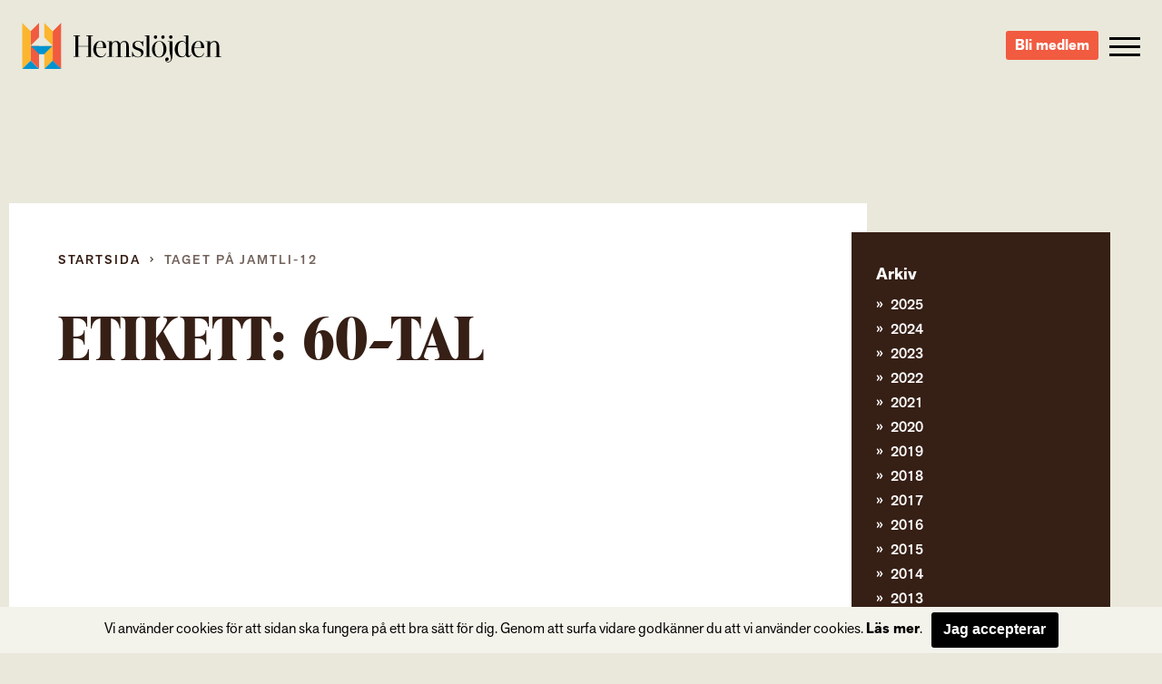

--- FILE ---
content_type: text/html; charset=UTF-8
request_url: https://hemslojden.org/tag/60-tal/
body_size: 9287
content:
<!--


				`-/+syyhhhyso+:.                 
             -+hmMMMMMMMMMMMMMMMMMds/`            
          -sNMMMMMMMMMMMMMMMMMMMMMMMMMd+`         
        +mMMMMMMMMMMMMMMMMMMMMMMMMMMMMMMMy-       
      /mMMMMMMMMMMMMMMMMMMMMMMMMMMMMMMMMMMMh.     
    `hMMMMMMMMMMMMMMMMMMMMMMMMMMMMMMMMMMMMMMM+    
   -NMMMMMMMMMMMMMMMMMMMMMMMMMMMMMMMMMMMMMMMMMh`  
  -NMMMMMMMMMMMMMMMMMMMMMMMMMMMMMMMMMMMMMMMMMMMh  
 `mMMMMMN:...-mMMMMMMMMMMms/.`   `-/yNMMMMMMMMMMs 
 sMMMMMMMd`   .NMMMMMMMd:             /NMMMMMMMMM-
`MMMMMMMMMh    :MMMMMMs    .ohmmmh+    `mMMMMMMMMy
:MMMMMMMMMMs    +MMMMs    /MMMMMMMMdoooohMMMMMMMMN
/MMMMMMMMMMM+    sMMh     mMMMMMMMMMMMMMMMMMMMMMMM
/MMMMMMMMMMMM/    hm`     dMMMMMNo-.....oMMMMMMMMN
.MMMMMMMMMMMMM-   `.      `hMMMMMMh`    +MMMMMMMMh
 hMMMMMMMMMMMMN.      `.    `/oo+/`     +MMMMMMMM/
 -MMMMMMMMMMMMMm`     hMs-          :ds`+MMMMMMMd 
  +MMMMMMMMMMMMMdoooohMMMMNyo+///oyNMMMNhMMMMMMN. 
   +MMMMMMMMMMMMMMMMMMMMMMMMMMMMMMMMMMMMMMMMMMN.  
    :NMMMMMMMMMMMMMMMMMMMMMMMMMMMMMMMMMMMMMMMd`   
     `yMMMMMMMMMMMMMMMMMMMMMMMMMMMMMMMMMMMMN+     
       -hMMMMMMMMMMMMMMMMMMMMMMMMMMMMMMMMNo`      
         .smMMMMMMMMMMMMMMMMMMMMMMMMMMMd/`        
            -odMMMMMMMMMMMMMMMMMMMMNy+`           
                -/oydmNMMMMNNmhyo:.               



      Handcrafted with Love, Coffee & The_Loop();
             
             { www.vektorgrafik.se }




--><!doctype html><html class="no-js" lang="sv-SE"><head><meta charset="utf-8"><meta http-equiv="X-UA-Compatible" content="IE=edge"><meta name="viewport" content="width=device-width, initial-scale=1.0"><meta class="foundation-mq"><link rel="apple-touch-icon" sizes="180x180" href="https://hemslojden.org/wp-content/themes/Hemslojden/assets/images/favicon/apple-touch-icon.png"><link rel="icon" type="image/png" href="https://hemslojden.org/wp-content/themes/Hemslojden/assets/images/favicon/favicon-32x32.png" sizes="32x32"><link rel="icon" type="image/png" href="https://hemslojden.org/wp-content/themes/Hemslojden/assets/images/favicon/favicon-16x16.png" sizes="16x16"><link rel="manifest" href="https://hemslojden.org/wp-content/themes/Hemslojden/assets/images/favicon/manifest.json"><link rel="mask-icon" href="https://hemslojden.org/wp-content/themes/Hemslojden/assets/images/favicon/safari-pinned-tab.svg" color="#22dd99"><link rel="shortcut icon" href="https://hemslojden.org/wp-content/themes/Hemslojden/assets/images/favicon/favicon.ico"><meta name="msapplication-config" content="https://hemslojden.org/wp-content/themes/Hemslojden/assets/images/favicon/browserconfig.xml"><meta name="theme-color" content="#22dd99"><link rel="pingback" href="https://hemslojden.org/xmlrpc.php"><script src="//use.typekit.net/whn0lnt.js"></script><script>try{Typekit.load({ async: true });}catch(e){}</script><meta name='robots' content='index, follow, max-image-preview:large, max-snippet:-1, max-video-preview:-1'/><title>60-tal-arkiv - Hemslöjden – slöjd och hantverk för alla</title><link rel="canonical" href="https://hemslojden.org/tag/60-tal/"/><meta property="og:locale" content="sv_SE"/><meta property="og:type" content="article"/><meta property="og:title" content="60-tal-arkiv - Hemslöjden – slöjd och hantverk för alla"/><meta property="og:url" content="https://hemslojden.org/tag/60-tal/"/><meta property="og:site_name" content="Hemslöjden – slöjd och hantverk för alla"/><meta name="twitter:card" content="summary_large_image"/><script type="application/ld+json" class="yoast-schema-graph">{"@context":"https://schema.org","@graph":[{"@type":"CollectionPage","@id":"https://hemslojden.org/tag/60-tal/","url":"https://hemslojden.org/tag/60-tal/","name":"60-tal-arkiv - Hemslöjden – slöjd och hantverk för alla","isPartOf":{"@id":"https://hemslojden.org/#website"},"breadcrumb":{"@id":"https://hemslojden.org/tag/60-tal/#breadcrumb"},"inLanguage":"sv-SE"},{"@type":"BreadcrumbList","@id":"https://hemslojden.org/tag/60-tal/#breadcrumb","itemListElement":[{"@type":"ListItem","position":1,"name":"Hem","item":"https://hemslojden.org/"},{"@type":"ListItem","position":2,"name":"60-tal"}]},{"@type":"WebSite","@id":"https://hemslojden.org/#website","url":"https://hemslojden.org/","name":"Hemslöjden – slöjd och hantverk för alla","description":"Hemslöjden är en ideell organisation med föreningar runt om i landet. Med kunskaper om det handgjorda bidrar vi alla till ett mer hållbart samhälle.","publisher":{"@id":"https://hemslojden.org/#organization"},"potentialAction":[{"@type":"SearchAction","target":{"@type":"EntryPoint","urlTemplate":"https://hemslojden.org/?s={search_term_string}"},"query-input":{"@type":"PropertyValueSpecification","valueRequired":true,"valueName":"search_term_string"}}],"inLanguage":"sv-SE"},{"@type":"Organization","@id":"https://hemslojden.org/#organization","name":"Hemslöjden","url":"https://hemslojden.org/","logo":{"@type":"ImageObject","inLanguage":"sv-SE","@id":"https://hemslojden.org/#/schema/logo/image/","url":"https://hemslojden.org/wp-content/uploads/2017/10/hemslojden_logotyp_liggande_positiv_farg_rgb_lowres.jpg","contentUrl":"https://hemslojden.org/wp-content/uploads/2017/10/hemslojden_logotyp_liggande_positiv_farg_rgb_lowres.jpg","width":904,"height":212,"caption":"Hemslöjden"},"image":{"@id":"https://hemslojden.org/#/schema/logo/image/"},"sameAs":["https://www.facebook.com/hemslojdens/","https://www.instagram.com/hemslojden/","https://www.youtube.com/channel/UCcIRDoutT5LvEf2HSI1HMZA"]}]}</script><link rel='dns-prefetch' href='//ajax.googleapis.com'/><link rel='dns-prefetch' href='//cdn.jsdelivr.net'/><link rel="alternate" type="application/rss+xml" title="Hemslöjden – slöjd och hantverk för alla &raquo; Webbflöde" href="https://hemslojden.org/feed/"/><link rel="alternate" type="application/rss+xml" title="Hemslöjden – slöjd och hantverk för alla &raquo; Kommentarsflöde" href="https://hemslojden.org/comments/feed/"/><link rel="alternate" type="application/rss+xml" title="Hemslöjden – slöjd och hantverk för alla &raquo; etikettflöde för 60-tal" href="https://hemslojden.org/tag/60-tal/feed/"/><style id='wp-img-auto-sizes-contain-inline-css' type='text/css'>
img:is([sizes=auto i],[sizes^="auto," i]){contain-intrinsic-size:3000px 1500px}
/*# sourceURL=wp-img-auto-sizes-contain-inline-css */</style><style id='wp-block-library-inline-css' type='text/css'>
:root{--wp-block-synced-color:#7a00df;--wp-block-synced-color--rgb:122,0,223;--wp-bound-block-color:var(--wp-block-synced-color);--wp-editor-canvas-background:#ddd;--wp-admin-theme-color:#007cba;--wp-admin-theme-color--rgb:0,124,186;--wp-admin-theme-color-darker-10:#006ba1;--wp-admin-theme-color-darker-10--rgb:0,107,160.5;--wp-admin-theme-color-darker-20:#005a87;--wp-admin-theme-color-darker-20--rgb:0,90,135;--wp-admin-border-width-focus:2px}@media (min-resolution:192dpi){:root{--wp-admin-border-width-focus:1.5px}}.wp-element-button{cursor:pointer}:root .has-very-light-gray-background-color{background-color:#eee}:root .has-very-dark-gray-background-color{background-color:#313131}:root .has-very-light-gray-color{color:#eee}:root .has-very-dark-gray-color{color:#313131}:root .has-vivid-green-cyan-to-vivid-cyan-blue-gradient-background{background:linear-gradient(135deg,#00d084,#0693e3)}:root .has-purple-crush-gradient-background{background:linear-gradient(135deg,#34e2e4,#4721fb 50%,#ab1dfe)}:root .has-hazy-dawn-gradient-background{background:linear-gradient(135deg,#faaca8,#dad0ec)}:root .has-subdued-olive-gradient-background{background:linear-gradient(135deg,#fafae1,#67a671)}:root .has-atomic-cream-gradient-background{background:linear-gradient(135deg,#fdd79a,#004a59)}:root .has-nightshade-gradient-background{background:linear-gradient(135deg,#330968,#31cdcf)}:root .has-midnight-gradient-background{background:linear-gradient(135deg,#020381,#2874fc)}:root{--wp--preset--font-size--normal:16px;--wp--preset--font-size--huge:42px}.has-regular-font-size{font-size:1em}.has-larger-font-size{font-size:2.625em}.has-normal-font-size{font-size:var(--wp--preset--font-size--normal)}.has-huge-font-size{font-size:var(--wp--preset--font-size--huge)}.has-text-align-center{text-align:center}.has-text-align-left{text-align:left}.has-text-align-right{text-align:right}.has-fit-text{white-space:nowrap!important}#end-resizable-editor-section{display:none}.aligncenter{clear:both}.items-justified-left{justify-content:flex-start}.items-justified-center{justify-content:center}.items-justified-right{justify-content:flex-end}.items-justified-space-between{justify-content:space-between}.screen-reader-text{border:0;clip-path:inset(50%);height:1px;margin:-1px;overflow:hidden;padding:0;position:absolute;width:1px;word-wrap:normal!important}.screen-reader-text:focus{background-color:#ddd;clip-path:none;color:#444;display:block;font-size:1em;height:auto;left:5px;line-height:normal;padding:15px 23px 14px;text-decoration:none;top:5px;width:auto;z-index:100000}html :where(.has-border-color){border-style:solid}html :where([style*=border-top-color]){border-top-style:solid}html :where([style*=border-right-color]){border-right-style:solid}html :where([style*=border-bottom-color]){border-bottom-style:solid}html :where([style*=border-left-color]){border-left-style:solid}html :where([style*=border-width]){border-style:solid}html :where([style*=border-top-width]){border-top-style:solid}html :where([style*=border-right-width]){border-right-style:solid}html :where([style*=border-bottom-width]){border-bottom-style:solid}html :where([style*=border-left-width]){border-left-style:solid}html :where(img[class*=wp-image-]){height:auto;max-width:100%}:where(figure){margin:0 0 1em}html :where(.is-position-sticky){--wp-admin--admin-bar--position-offset:var(--wp-admin--admin-bar--height,0px)}@media screen and (max-width:600px){html :where(.is-position-sticky){--wp-admin--admin-bar--position-offset:0px}}
/*wp_block_styles_on_demand_placeholder:696df605c1d64*/
/*# sourceURL=wp-block-library-inline-css */</style><style id='classic-theme-styles-inline-css' type='text/css'>
/*! This file is auto-generated */
.wp-block-button__link{color:#fff;background-color:#32373c;border-radius:9999px;box-shadow:none;text-decoration:none;padding:calc(.667em + 2px) calc(1.333em + 2px);font-size:1.125em}.wp-block-file__button{background:#32373c;color:#fff;text-decoration:none}
/*# sourceURL=/wp-includes/css/classic-themes.min.css */</style><link data-minify="1" rel='stylesheet' id='site-css-css' href='https://hemslojden.org/wp-content/cache/min/1/wp-content/themes/Hemslojden/assets/css/style.min.css?ver=1767882204' type='text/css' media='all'/><link data-minify="1" rel='stylesheet' id='vendor-css-external-css' href='https://hemslojden.org/wp-content/cache/min/1/npm/select2@4.0.12/dist/css/select2.min.css?ver=1767882204' type='text/css' media='all'/><script type="text/javascript" src="//ajax.googleapis.com/ajax/libs/jquery/1.12.0/jquery.min.js?ver=6.9" id="jquery-js"></script><script type="text/javascript" src="https://cdn.jsdelivr.net/npm/select2@4.0.12/dist/js/select2.min.js?ver=6.9" id="vendor-js-external-js"></script><link rel="https://api.w.org/" href="https://hemslojden.org/wp-json/"/><link rel="alternate" title="JSON" type="application/json" href="https://hemslojden.org/wp-json/wp/v2/tags/4243"/><script>(function(w,d,s,l,i){w[l]=w[l]||[];w[l].push({'gtm.start':
		new Date().getTime(),event:'gtm.js'});var f=d.getElementsByTagName(s)[0],
		j=d.createElement(s),dl=l!='dataLayer'?'&l='+l:'';j.async=true;j.src=
		'https://www.googletagmanager.com/gtm.js?id='+i+dl;f.parentNode.insertBefore(j,f);
		})(window,document,'script','dataLayer','GTM-W6PGDHS');</script><meta name="generator" content="WP Rocket 3.20.2" data-wpr-features="wpr_minify_css wpr_desktop" /></head><body class="archive tag tag-60-tal tag-4243 wp-theme-Hemslojden" data-ajax-url="https://hemslojden.org/wp-admin/admin-ajax.php"><noscript><iframe src="https://www.googletagmanager.com/ns.html?id=GTM-W6PGDHS" height="0" width="0" style="display:none;visibility:hidden"></iframe></noscript><div data-rocket-location-hash="2c049ce535ce5cf9b45c748f9a1bd889" class="access-links text-center"><a href="#main" tabindex="1" class="show-on-focus">Gå direkt till innehållet</a></div><section data-rocket-location-hash="e62ea695fc6a99568e3b2f089577978a" class="page-header"><div data-rocket-location-hash="df600fb2e0327da2623bc4ad23338589" class="page-header__content top-bar"><div data-rocket-location-hash="590900007d6275c3d0f74fa1bdae7de5" class="top-bar__item top-bar__item--left"><a href="https://hemslojden.org" class="page-header__logo">Hemslöjden – slöjd och hantverk för alla</a><div class="prefix-menu hide-for-large">Jag vill...</div></div><div data-rocket-location-hash="e29754a1f7a451b232315982e03d5be8" class="top-bar__item top-bar__item--right height-100"><div class="hide-for-medium height-100"><div class="search-button height-100"><div class="icon-search icon-search--mobile"></div></div><div class="search-container"><form id="#main-search" role="search" method="get" class="search-form" action="https://hemslojden.org/"><label><input type="search" class="search-field " placeholder="Vad letar du efter?" value="" name="s" title="Search for:"/></label><input type="submit" class="search-submit"/></form></div></div><a class="link-button link-button-a link-button-a-menu" href="https://hemslojden.membersite.se/Membership/BuyMembership" target="_blank">Bli medlem</a><button type="button" class="menu-toggle" data-toggle="off-canvas-nav"><span class="hamburger"><span class="hamburger__bar hamburger__bar--white"></span><span class="hamburger__bar hamburger__bar--white"></span><span class="hamburger__bar hamburger__bar--white"></span></span></button><div class="social-links-wrap"><a href="https://www.instagram.com/hemslojden/" class="instagram-link icon-instagram" target="_blank"></a><a href="https://sv-se.facebook.com/hemslojdens/" class="facebook-link icon-facebook" target="_blank"> </a><a href="https://www.youtube.com/channel/UCcIRDoutT5LvEf2HSI1HMZA/videos" class="youtube-link icon-youtube" target="_blank"></a></div><div class="show-for-large"><div><div class="language-container box-shadow "><div class="language-heading"><span class="icon-language"></span><a href="#">Info in other languages</a><span class="icon-arrow-down"></span></div><div class="language-dropdown"><ul id="language-menu" class="vertical menu  row"><li id="menu-item-33866"><a href="https://hemslojden.org/in-english/">In English</a></li></ul></div></div></div><div class="search-medium-up"><form id="#main-search" role="search" method="get" class="search-form" action="https://hemslojden.org/"><label><input type="search" class="search-field " placeholder="Vad letar du efter?" value="" name="s" title="Search for:"/></label><input type="submit" class="search-submit"/></form></div></div></div></div></section><div data-rocket-location-hash="ba3de4dd5375c5ab139629d19cfb9bb6" class="global-nav"><div data-rocket-location-hash="3f8aa427818162be159f03984f9eebc1" class="row show-for-medium-only space-large"><div data-rocket-location-hash="70d3bbaad3cec675d6188f0eaa59f3fe" class="column medium-6"><div class="language-container box-shadow "><div class="language-heading"><span class="icon-language"></span><a href="#">Info in other languages</a><span class="icon-arrow-down"></span></div><div class="language-dropdown"><ul id="language-menu" class="vertical menu  row"><li><a href="https://hemslojden.org/in-english/">In English</a></li></ul></div></div></div><div data-rocket-location-hash="ccb988e74052f5cd3fa318273d28fead" class="column medium-6"><div class="search-medium-up"><form id="#main-search" role="search" method="get" class="search-form" action="https://hemslojden.org/"><label><input type="search" class="search-field " placeholder="Vad letar du efter?" value="" name="s" title="Search for:"/></label><input type="submit" class="search-submit"/></form></div></div></div><div data-rocket-location-hash="a16031ece8200cbfb3c787ed565be6f2" class="row"><div data-rocket-location-hash="965cca2001d0dd651765d970bf6cf3af" class="prefix-menu show-for-large push-up">Jag vill...</div></div><ul id="menu-huvudmeny" class="vertical menu row"><li class="menu__item has-children level-0 small-12 medium-6 large-4 column"><a class="menu__link" href="https://hemslojden.org/gora-och-besoka/"><i class="ico-plus"></i>Göra och besöka</a><ul class="sub-menu"><li class="menu__item  level-1"><a class="menu__link" href="https://hemslojden.org/gora-och-besoka/slojdkalendern/">Slöjdkalendern</a></li><li class="menu__item  level-1"><a class="menu__link" href="https://hemslojden.org/gora-och-besoka/hemslojdsbutiker/">Hemslöjdsbutiker</a></li><li class="menu__item  level-1"><a class="menu__link" href="https://hemslojden.org/gora-och-besoka/1-kvm-lin-2/">1 kvm lin</a></li></ul></li><li class="menu__item has-children level-0 small-12 medium-6 large-4 column"><a class="menu__link" href="https://hemslojden.org/fa-kunskap/"><i class="ico-plus"></i>&#8230;få kunskap</a><ul class="sub-menu"><li class="menu__item  level-1"><a class="menu__link" href="https://hemslojden.org/fa-kunskap/gesall-mastare/">Gesäll- och mästarbrev</a></li><li class="menu__item  level-1"><a class="menu__link" href="https://hemslojden.org/fa-kunskap/stipendier/">Stipendier</a></li><li class="menu__item has-children level-1"><a class="menu__link" href="https://hemslojden.org/fa-kunskap/hemslojdenssamlingar/"><i class="ico-plus"></i>Hemslöjdens samlingar</a><ul class="sub-menu"><li class="menu__item  level-2"><a class="menu__link" href="https://hemslojden.org/fa-kunskap/hemslojdenssamlingar/zickermans-studiesamling/">Zickermans studiesamling</a></li></ul></li><li class="menu__item  level-1"><a class="menu__link" href="https://hemslojden.org/fa-kunskap/skogens-material/">Skogens material</a></li><li class="menu__item  level-1"><a class="menu__link" href="https://hemslojden.org/fa-kunskap/om-ull/">Om ull</a></li><li class="menu__item  level-1"><a class="menu__link" href="https://hemslojden.org/fa-kunskap/korgar/">Korgar</a></li><li class="menu__item  level-1"><a class="menu__link" href="https://hemslojden.org/fa-kunskap/1-kvm-lin-2/linets-historia/">Om lin</a></li><li class="menu__item has-children level-1"><a class="menu__link" href="https://hemslojden.org/om-hemslojden/"><i class="ico-plus"></i>Om Hemslöjden</a><ul class="sub-menu"><li class="menu__item  level-2"><a class="menu__link" href="https://hemslojden.org/om-hemslojden/organisation/">Organisation</a></li><li class="menu__item  level-2"><a class="menu__link" href="https://hemslojden.org/om-hemslojden/hemslojdens-styrelse/">Riksförbundets styrelse</a></li><li class="menu__item  level-2"><a class="menu__link" href="https://hemslojden.org/om-hemslojden/historia/">Hemslöjden – från starten till idag</a></li><li class="menu__item  level-2"><a class="menu__link" href="https://hemslojden.org/om-hemslojden/hemslojdens-personuppgiftspolicy/">Hemslöjdens personuppgiftspolicy</a></li><li class="menu__item  level-2"><a class="menu__link" href="https://hemslojden.org/fa-kunskap/tidningen-hemslojd/">Tidningen Hemslöjd</a></li><li class="menu__item  level-2"><a class="menu__link" href="https://hemslojden.org/fa-kunskap/hemslojdens-forlag/">Hemslöjdens förlag</a></li></ul></li></ul></li><li class="menu__item has-children level-0 small-12 medium-6 large-4 column"><a class="menu__link" href="https://hemslojden.org/engagera-mig/"><i class="ico-plus"></i>&#8230;engagera mig</a><ul class="sub-menu"><li class="menu__item  level-1"><a class="menu__link" href="https://hemslojden.org/engagera-mig/bli-medlem/">Bli medlem</a></li><li class="menu__item  level-1"><a class="menu__link" href="https://hemslojden.org/engagera-mig/medlemsforeningar/">Medlemsföreningar</a></li><li class="menu__item has-children level-1"><a class="menu__link" href="https://hemslojden.org/for-medlemsforeningarna/"><i class="ico-plus"></i>För medlemsföreningarna</a><ul class="sub-menu"><li class="menu__item  level-2"><a class="menu__link" href="https://hemslojden.org/for-medlemsforeningarna/forbundsstamma/">Förbundsstämma</a></li><li class="menu__item  level-2"><a class="menu__link" href="https://hemslojden.org/for-medlemsforeningarna/foreningsmoten/">Föreningsmöten</a></li><li class="menu__item  level-2"><a class="menu__link" href="https://hemslojden.org/for-medlemsforeningarna/verktygsladan/hemslojdens-kurser-2/">Arrangörsinfo om: Hemslöjdens kurser</a></li><li class="menu__item has-children level-2"><a class="menu__link" href="https://hemslojden.org/for-medlemsforeningarna/verktygsladan/"><i class="ico-plus"></i>Verktygslådan</a><ul class="sub-menu"><li class="menu__item  level-3"><a class="menu__link" href="https://hemslojden.org/for-medlemsforeningarna/verktygsladan/styrochverksamhetsdokument/">Styr- och verksamhetsdokument</a></li><li class="menu__item  level-3"><a class="menu__link" href="https://hemslojden.org/for-medlemsforeningarna/verktygsladan/foreningskunskap/">Föreningskunskap</a></li><li class="menu__item  level-3"><a class="menu__link" href="https://hemslojden.org/for-medlemsforeningarna/verktygsladan/hemslojdens-varumarkesplattform-3/">Varumärkesplattform</a></li><li class="menu__item  level-3"><a class="menu__link" href="https://hemslojden.org/for-medlemsforeningarna/verktygsladan/visuellidentitet/">Visuell identitet</a></li><li class="menu__item  level-3"><a class="menu__link" href="https://hemslojden.org/for-medlemsforeningarna/verktygsladan/mfmaterial/">Gemensamt material</a></li><li class="menu__item  level-3"><a class="menu__link" href="https://hemslojden.org/for-medlemsforeningarna/verktygsladan/manualwebben/">Manual för webben</a></li><li class="menu__item  level-3"><a class="menu__link" href="https://hemslojden.org/for-medlemsforeningarna/verktygsladan/manualer-for-hemslojdens-samlingar/">Manual för Hemslöjdens samlingar</a></li><li class="menu__item  level-3"><a class="menu__link" href="https://hemslojden.org/for-medlemsforeningarna/verktygsladan/slojdklubben/">Slöjdverksamhet för barn och unga</a></li></ul></li></ul></li></ul></li><li class="menu__item has-children level-0 small-12 medium-6 large-4 column"><a class="menu__link" href="https://hemslojden.org/om-hemslojden/kontakt/"><i class="ico-plus"></i>Kontakt</a><ul class="sub-menu"><li class="menu__item  level-1"><a class="menu__link" href="https://hemslojden.org/om-hemslojden/kontakt/medarbetare/">Medarbetare</a></li><li class="menu__item  level-1"><a class="menu__link" href="https://hemslojden.org/om-hemslojden/kontakt/press/">Press</a></li></ul></li><li class="menu__item is-active-parent has-children level-0 small-12 medium-6 large-4 column"><a class="menu__link" href="https://hemslojden.org/nyheter/"><i class="ico-plus"></i>Nyheter</a><ul class="sub-menu"><li class="menu__item  level-1"><a class="menu__link" href="https://hemslojden.org/category/1-kvm-lin/">1 kvm lin</a></li><li class="menu__item  level-1"><a class="menu__link" href="https://hemslojden.org/category/hemslojdens-samlingar/">Hemslöjdens samlingar</a></li><li class="menu__item  level-1"><a class="menu__link" href="https://hemslojden.org/category/ovriga-nyheter/">Övriga nyheter</a></li><li class="menu__item  level-1"><a class="menu__link" href="https://hemslojden.org/category/ovriga-nyheter/korgar/">Korgar</a></li></ul></li></ul><div data-rocket-location-hash="c8146a262b821e34a94a456dfc631a62" class="row text-center language-mobile-container"><div data-rocket-location-hash="5808d5d6b49368bdd155d6a45c789480" class="column small-12 push-down language-mobile"><div class="language-container box-shadow "><div class="language-heading"><span class="icon-language"></span><a href="#">Info in other languages</a><span class="icon-arrow-down"></span></div><div class="language-dropdown"><ul id="language-menu" class="vertical menu  row"><li><a href="https://hemslojden.org/in-english/">In English</a></li></ul></div></div></div><a class="link-button link-button-a link-button-a-menu link-button-a-mobile" href="https://hemslojden.membersite.se/Membership/BuyMembership" target="_blank">Bli medlem</a><div data-rocket-location-hash="252e2f90c2a3d01570370e93b6627429" class="small-12 push-down push-up"><a class="underline" href="mailto:info@hemslojden.org">info@hemslojden.org</a><p class="nomarg underline">+46 (0)8-54 54 94 50</p></div><div data-rocket-location-hash="ada5e54af8059fe015047f9eb2a73c6e" class="column small-6 small-offset-3 push-down socal-icons"><div class="social-links-wrap"><a href="https://www.instagram.com/hemslojden/" class="instagram-link icon-instagram" target="_blank"></a><a href="https://sv-se.facebook.com/hemslojdens/" class="facebook-link icon-facebook" target="_blank"> </a><a href="https://www.youtube.com/channel/UCcIRDoutT5LvEf2HSI1HMZA/videos" class="youtube-link icon-youtube" target="_blank"></a></div></div></div></div></div><section data-rocket-location-hash="0f794ec5f5d13b6da23e5aee5f2a1765" id="bg-image" class="top-section top-section--no-image relative bg-transparent"></section><main data-rocket-location-hash="0b7a1b81cbb44673c4713847b12a9e80" id="main" class="main-section main" role="main"><div data-rocket-location-hash="585fca370276e9d5fe047e60a9723cac" class="row"><div data-rocket-location-hash="e2e8ead22809d0c86d752798a4f97e62" class="column large-9 small-12 main-content"><div class="article-wrapper"><div class="breadcrumbs"><div class="row"><div data-rocket-location-hash="bb1f0ebb984166c7ceb98402fdfab268" class="column small-12"><nav class="breadcrumb"><a class="breadcrumb__link breadcrumb__link--home" href="https://hemslojden.org/">Startsida</a><span class="breadcrumb__separator icon-arrow-right"></span><a class="breadcrumb__link is-active hakan6" href="https://hemslojden.org/taget-pa-jamtli-12/">Taget på Jamtli-12</a></nav></div></div></div><article id="post-4243" class="post-4243 attachment type-attachment status-inherit hentry wp-sticky" role="article" itemscope itemtype="http://schema.org/WebPage"><header class="article-header"><h1 class="page-title">Etikett: <span>60-tal</span></h1></header><section class="entry-content" itemprop="articleBody"></section><footer class="article-footer"></footer></article></div></div><aside class="aside column large-3 small-12" role="complementary"><div class="aside__item bg-brown archive-list"><h3>Arkiv</h3><li class="archived-year list__item"><a href="">2025</a><ul class="archive-sub-menu"><li class="list__item"><a href="https://hemslojden.org/2025/12/"> december 2025</a></li><li class="list__item"><a href="https://hemslojden.org/2025/10/"> oktober 2025</a></li><li class="list__item"><a href="https://hemslojden.org/2025/08/"> augusti 2025</a></li><li class="list__item"><a href="https://hemslojden.org/2025/06/"> juni 2025</a></li><li class="list__item"><a href="https://hemslojden.org/2025/03/"> mars 2025</a></li></ul></li><li class="archived-year list__item"><a href="">2024</a><ul class="archive-sub-menu"><li class="list__item"><a href="https://hemslojden.org/2024/11/"> november 2024</a></li><li class="list__item"><a href="https://hemslojden.org/2024/10/"> oktober 2024</a></li><li class="list__item"><a href="https://hemslojden.org/2024/09/"> september 2024</a></li><li class="list__item"><a href="https://hemslojden.org/2024/08/"> augusti 2024</a></li><li class="list__item"><a href="https://hemslojden.org/2024/06/"> juni 2024</a></li><li class="list__item"><a href="https://hemslojden.org/2024/05/"> maj 2024</a></li><li class="list__item"><a href="https://hemslojden.org/2024/03/"> mars 2024</a></li></ul></li><li class="archived-year list__item"><a href="">2023</a><ul class="archive-sub-menu"><li class="list__item"><a href="https://hemslojden.org/2023/11/"> november 2023</a></li><li class="list__item"><a href="https://hemslojden.org/2023/09/"> september 2023</a></li><li class="list__item"><a href="https://hemslojden.org/2023/08/"> augusti 2023</a></li><li class="list__item"><a href="https://hemslojden.org/2023/06/"> juni 2023</a></li><li class="list__item"><a href="https://hemslojden.org/2023/05/"> maj 2023</a></li><li class="list__item"><a href="https://hemslojden.org/2023/03/"> mars 2023</a></li><li class="list__item"><a href="https://hemslojden.org/2023/02/"> februari 2023</a></li><li class="list__item"><a href="https://hemslojden.org/2023/01/"> januari 2023</a></li></ul></li><li class="archived-year list__item"><a href="">2022</a><ul class="archive-sub-menu"><li class="list__item"><a href="https://hemslojden.org/2022/12/"> december 2022</a></li><li class="list__item"><a href="https://hemslojden.org/2022/11/"> november 2022</a></li><li class="list__item"><a href="https://hemslojden.org/2022/10/"> oktober 2022</a></li><li class="list__item"><a href="https://hemslojden.org/2022/09/"> september 2022</a></li><li class="list__item"><a href="https://hemslojden.org/2022/08/"> augusti 2022</a></li><li class="list__item"><a href="https://hemslojden.org/2022/06/"> juni 2022</a></li><li class="list__item"><a href="https://hemslojden.org/2022/05/"> maj 2022</a></li><li class="list__item"><a href="https://hemslojden.org/2022/04/"> april 2022</a></li><li class="list__item"><a href="https://hemslojden.org/2022/03/"> mars 2022</a></li><li class="list__item"><a href="https://hemslojden.org/2022/02/"> februari 2022</a></li></ul></li><li class="archived-year list__item"><a href="">2021</a><ul class="archive-sub-menu"><li class="list__item"><a href="https://hemslojden.org/2021/12/"> december 2021</a></li><li class="list__item"><a href="https://hemslojden.org/2021/11/"> november 2021</a></li><li class="list__item"><a href="https://hemslojden.org/2021/09/"> september 2021</a></li><li class="list__item"><a href="https://hemslojden.org/2021/08/"> augusti 2021</a></li><li class="list__item"><a href="https://hemslojden.org/2021/06/"> juni 2021</a></li><li class="list__item"><a href="https://hemslojden.org/2021/05/"> maj 2021</a></li><li class="list__item"><a href="https://hemslojden.org/2021/04/"> april 2021</a></li><li class="list__item"><a href="https://hemslojden.org/2021/02/"> februari 2021</a></li></ul></li><li class="archived-year list__item"><a href="">2020</a><ul class="archive-sub-menu"><li class="list__item"><a href="https://hemslojden.org/2020/12/"> december 2020</a></li><li class="list__item"><a href="https://hemslojden.org/2020/11/"> november 2020</a></li><li class="list__item"><a href="https://hemslojden.org/2020/10/"> oktober 2020</a></li><li class="list__item"><a href="https://hemslojden.org/2020/09/"> september 2020</a></li><li class="list__item"><a href="https://hemslojden.org/2020/08/"> augusti 2020</a></li><li class="list__item"><a href="https://hemslojden.org/2020/07/"> juli 2020</a></li><li class="list__item"><a href="https://hemslojden.org/2020/06/"> juni 2020</a></li><li class="list__item"><a href="https://hemslojden.org/2020/05/"> maj 2020</a></li><li class="list__item"><a href="https://hemslojden.org/2020/04/"> april 2020</a></li><li class="list__item"><a href="https://hemslojden.org/2020/03/"> mars 2020</a></li><li class="list__item"><a href="https://hemslojden.org/2020/02/"> februari 2020</a></li></ul></li><li class="archived-year list__item"><a href="">2019</a><ul class="archive-sub-menu"><li class="list__item"><a href="https://hemslojden.org/2019/12/"> december 2019</a></li><li class="list__item"><a href="https://hemslojden.org/2019/11/"> november 2019</a></li><li class="list__item"><a href="https://hemslojden.org/2019/10/"> oktober 2019</a></li><li class="list__item"><a href="https://hemslojden.org/2019/09/"> september 2019</a></li><li class="list__item"><a href="https://hemslojden.org/2019/08/"> augusti 2019</a></li><li class="list__item"><a href="https://hemslojden.org/2019/07/"> juli 2019</a></li><li class="list__item"><a href="https://hemslojden.org/2019/06/"> juni 2019</a></li><li class="list__item"><a href="https://hemslojden.org/2019/05/"> maj 2019</a></li><li class="list__item"><a href="https://hemslojden.org/2019/04/"> april 2019</a></li><li class="list__item"><a href="https://hemslojden.org/2019/03/"> mars 2019</a></li><li class="list__item"><a href="https://hemslojden.org/2019/02/"> februari 2019</a></li><li class="list__item"><a href="https://hemslojden.org/2019/01/"> januari 2019</a></li></ul></li><li class="archived-year list__item"><a href="">2018</a><ul class="archive-sub-menu"><li class="list__item"><a href="https://hemslojden.org/2018/12/"> december 2018</a></li><li class="list__item"><a href="https://hemslojden.org/2018/11/"> november 2018</a></li><li class="list__item"><a href="https://hemslojden.org/2018/10/"> oktober 2018</a></li><li class="list__item"><a href="https://hemslojden.org/2018/09/"> september 2018</a></li><li class="list__item"><a href="https://hemslojden.org/2018/08/"> augusti 2018</a></li><li class="list__item"><a href="https://hemslojden.org/2018/07/"> juli 2018</a></li><li class="list__item"><a href="https://hemslojden.org/2018/06/"> juni 2018</a></li><li class="list__item"><a href="https://hemslojden.org/2018/05/"> maj 2018</a></li><li class="list__item"><a href="https://hemslojden.org/2018/04/"> april 2018</a></li><li class="list__item"><a href="https://hemslojden.org/2018/03/"> mars 2018</a></li><li class="list__item"><a href="https://hemslojden.org/2018/02/"> februari 2018</a></li><li class="list__item"><a href="https://hemslojden.org/2018/01/"> januari 2018</a></li></ul></li><li class="archived-year list__item"><a href="">2017</a><ul class="archive-sub-menu"><li class="list__item"><a href="https://hemslojden.org/2017/12/"> december 2017</a></li><li class="list__item"><a href="https://hemslojden.org/2017/11/"> november 2017</a></li><li class="list__item"><a href="https://hemslojden.org/2017/10/"> oktober 2017</a></li><li class="list__item"><a href="https://hemslojden.org/2017/09/"> september 2017</a></li><li class="list__item"><a href="https://hemslojden.org/2017/08/"> augusti 2017</a></li><li class="list__item"><a href="https://hemslojden.org/2017/07/"> juli 2017</a></li><li class="list__item"><a href="https://hemslojden.org/2017/06/"> juni 2017</a></li><li class="list__item"><a href="https://hemslojden.org/2017/05/"> maj 2017</a></li><li class="list__item"><a href="https://hemslojden.org/2017/04/"> april 2017</a></li><li class="list__item"><a href="https://hemslojden.org/2017/03/"> mars 2017</a></li><li class="list__item"><a href="https://hemslojden.org/2017/02/"> februari 2017</a></li><li class="list__item"><a href="https://hemslojden.org/2017/01/"> januari 2017</a></li></ul></li><li class="archived-year list__item"><a href="">2016</a><ul class="archive-sub-menu"><li class="list__item"><a href="https://hemslojden.org/2016/12/"> december 2016</a></li><li class="list__item"><a href="https://hemslojden.org/2016/11/"> november 2016</a></li><li class="list__item"><a href="https://hemslojden.org/2016/10/"> oktober 2016</a></li><li class="list__item"><a href="https://hemslojden.org/2016/09/"> september 2016</a></li><li class="list__item"><a href="https://hemslojden.org/2016/08/"> augusti 2016</a></li><li class="list__item"><a href="https://hemslojden.org/2016/06/"> juni 2016</a></li><li class="list__item"><a href="https://hemslojden.org/2016/04/"> april 2016</a></li><li class="list__item"><a href="https://hemslojden.org/2016/03/"> mars 2016</a></li><li class="list__item"><a href="https://hemslojden.org/2016/02/"> februari 2016</a></li><li class="list__item"><a href="https://hemslojden.org/2016/01/"> januari 2016</a></li></ul></li><li class="archived-year list__item"><a href="">2015</a><ul class="archive-sub-menu"><li class="list__item"><a href="https://hemslojden.org/2015/12/"> december 2015</a></li><li class="list__item"><a href="https://hemslojden.org/2015/11/"> november 2015</a></li><li class="list__item"><a href="https://hemslojden.org/2015/10/"> oktober 2015</a></li><li class="list__item"><a href="https://hemslojden.org/2015/09/"> september 2015</a></li><li class="list__item"><a href="https://hemslojden.org/2015/08/"> augusti 2015</a></li><li class="list__item"><a href="https://hemslojden.org/2015/07/"> juli 2015</a></li><li class="list__item"><a href="https://hemslojden.org/2015/06/"> juni 2015</a></li><li class="list__item"><a href="https://hemslojden.org/2015/05/"> maj 2015</a></li><li class="list__item"><a href="https://hemslojden.org/2015/04/"> april 2015</a></li><li class="list__item"><a href="https://hemslojden.org/2015/03/"> mars 2015</a></li><li class="list__item"><a href="https://hemslojden.org/2015/02/"> februari 2015</a></li><li class="list__item"><a href="https://hemslojden.org/2015/01/"> januari 2015</a></li></ul></li><li class="archived-year list__item"><a href="">2014</a><ul class="archive-sub-menu"><li class="list__item"><a href="https://hemslojden.org/2014/12/"> december 2014</a></li><li class="list__item"><a href="https://hemslojden.org/2014/11/"> november 2014</a></li><li class="list__item"><a href="https://hemslojden.org/2014/10/"> oktober 2014</a></li><li class="list__item"><a href="https://hemslojden.org/2014/09/"> september 2014</a></li><li class="list__item"><a href="https://hemslojden.org/2014/08/"> augusti 2014</a></li><li class="list__item"><a href="https://hemslojden.org/2014/07/"> juli 2014</a></li><li class="list__item"><a href="https://hemslojden.org/2014/06/"> juni 2014</a></li><li class="list__item"><a href="https://hemslojden.org/2014/05/"> maj 2014</a></li><li class="list__item"><a href="https://hemslojden.org/2014/04/"> april 2014</a></li><li class="list__item"><a href="https://hemslojden.org/2014/03/"> mars 2014</a></li><li class="list__item"><a href="https://hemslojden.org/2014/02/"> februari 2014</a></li><li class="list__item"><a href="https://hemslojden.org/2014/01/"> januari 2014</a></li></ul></li><li class="archived-year list__item"><a href="">2013</a><ul class="archive-sub-menu"><li class="list__item"><a href="https://hemslojden.org/2013/11/"> november 2013</a></li></ul></li></div><div class="aside__item bg-brown category-list"><h3>Kategorier</h3><ul class="sidebar-categories"><li class="cat-item cat-item-3090"><a href="https://hemslojden.org/category/hemslojdens-dag/">Hemslöjdens dag</a></li><li class="cat-item cat-item-3153"><a href="https://hemslojden.org/category/handmade-issues/">Handmade Issues</a></li><li class="cat-item cat-item-3317"><a href="https://hemslojden.org/category/slojdtips/">Slöjdtips</a></li><li class="cat-item cat-item-3354"><a href="https://hemslojden.org/category/foreningsbudkavle/">Föreningsbudkavle</a></li><li class="cat-item cat-item-3692"><a href="https://hemslojden.org/category/1-kvm-lin/">1 kvm lin</a></li><li class="cat-item cat-item-3800"><a href="https://hemslojden.org/category/gesallbrev-och-mastarbrev/">Gesällbrev och mästarbrev</a></li><li class="cat-item cat-item-3805"><a href="https://hemslojden.org/category/ullveckan-2022/">Ullveckan 2022</a></li><li class="cat-item cat-item-2133"><a href="https://hemslojden.org/category/tidningen-hemslojd/">Tidningen Hemslöjd</a></li><li class="cat-item cat-item-2134"><a href="https://hemslojden.org/category/hemslojdens-forlag/">Hemslöjdens förlag</a></li><li class="cat-item cat-item-2135"><a href="https://hemslojden.org/category/utbildning-saterglantan/">Utbildning på Sätergläntan</a></li><li class="cat-item cat-item-2136"><a href="https://hemslojden.org/category/hemslojdens-samlingar/">Hemslöjdens samlingar</a></li><li class="cat-item cat-item-2137"><a href="https://hemslojden.org/category/stipendier/">Stipendier</a></li><li class="cat-item cat-item-2138"><a href="https://hemslojden.org/category/gesall-mastarbrev/">Gesäll- och mästarbrev</a></li><li class="cat-item cat-item-1"><a href="https://hemslojden.org/category/ovriga-nyheter/">Övriga nyheter</a><ul class='children'><li class="cat-item cat-item-3740"><a href="https://hemslojden.org/category/ovriga-nyheter/korgar/">Korgar</a></li><li class="cat-item cat-item-3765"><a href="https://hemslojden.org/category/ovriga-nyheter/ullveckan/">Ullveckan</a></li></ul></li></ul></div></aside></div></main><footer data-rocket-location-hash="82f996824f36a3abb7ae8125be2babd6" class="row expanded footer" role="contentinfo" style="background:url(https://hemslojden.org/wp-content/uploads/2017/10/rosentyg-bomull-1-hemslojden-1800x632.jpg);background-size:cover;background-repeat:no-repeat;background-position:center center;background-color:#000;"><div class="column small-12"><div data-rocket-location-hash="fb0007d707fb4cbcb3b9c5d356716456" class="row footer__inner bg-white box-shadow"><div class="column small-12 medium-6 nopad-left"><a href="https://hemslojden.org" class="footer__logo">Hemslöjden – slöjd och hantverk för alla</a><a class="mail-a" href="mailto:info@hemslojden.org?subject=hemslöjden.org kontakt via hemsidan">info@hemslojden.org</a><a class="phone-a" href="tel:+46854549450">+46 (0)8-545 494 50</a><p class="source-org copyright">&copy; Hemslöjden – slöjd och hantverk för alla 2026</p></div><div class="column small-12 medium-6 nopad-left nopad-right second-col"><p class="footer-description">hemslojden.org är Svenska Hemslöjdsföreningarnas Riksförbunds hemsida. Hemslöjden är en ideell organisation som i över 110 år arbetat med att visa värdet av det handgjorda skapandet. Riksförbundet äger Hemslöjd Media Sverige AB där tidningen Hemslöjd ingår.</p><a href="https://hemslojden.membersite.se/Home/MyProfile">Inloggning för medlemmar</a><a rel="nofollow" target="_blank" href="http://www.hemslojd.se">Tidningen Hemslöjd</a></div></div></div></footer><div data-rocket-location-hash="ef86f2b21e3f2e389e86a5a3de457535" class="cookie-disclaimer hide"><p class="small no-margin">Vi använder cookies för att sidan ska fungera på ett bra sätt för dig. Genom att surfa vidare godkänner du att vi använder cookies. <a href=" https://hemslojden.org/om-cookies/ " rel="nofollow">Läs mer</a>.</p><button class="remove-cookie-disclaimer">Jag accepterar</button></div><script type="speculationrules">{"prefetch":[{"source":"document","where":{"and":[{"href_matches":"/*"},{"not":{"href_matches":["/wp-*.php","/wp-admin/*","/wp-content/uploads/*","/wp-content/*","/wp-content/plugins/*","/wp-content/themes/Hemslojden/*","/*\\?(.+)"]}},{"not":{"selector_matches":"a[rel~=\"nofollow\"]"}},{"not":{"selector_matches":".no-prefetch, .no-prefetch a"}}]},"eagerness":"conservative"}]}</script><script type="text/javascript" src="https://hemslojden.org/wp-content/themes/Hemslojden/scripts/global.js?ver=1.0.0" id="aoh-global-js"></script><script type="text/javascript" src="https://hemslojden.org/wp-content/themes/Hemslojden/scripts/social/twitter.js?ver=1.0.0" id="social-twitter-js"></script><script type="text/javascript" src="https://hemslojden.org/wp-content/themes/Hemslojden/scripts/social/facebook.js?ver=1.0.0" id="social-facebook-js"></script><script type="text/javascript" src="https://hemslojden.org/wp-content/themes/Hemslojden/scripts/Bazooka/Hemslojden/Handlers/SearchHandler.js?ver=1.0.0" id="aoh-searchhandler-js"></script><script type="text/javascript" src="https://hemslojden.org/wp-content/themes/Hemslojden/scripts/Bazooka/Hemslojden/Handlers/ActivitySignUpHandler.js?ver=1.0.1" id="aoh-activitysignuphandler-js"></script><script type="text/javascript" src="https://hemslojden.org/wp-content/themes/Hemslojden/scripts/Bazooka/Hemslojden/Core.js?ver=1.0.0" id="aoh-core-js"></script><script type="text/javascript" src="https://hemslojden.org/wp-content/themes/Hemslojden/scripts/main.js?ver=1.0.0" id="aoh-main-js"></script><script type="text/javascript" src="https://hemslojden.org/wp-content/themes/Hemslojden/assets/js/vendor.min.js?ver=1.1.8" id="vendor-js-js"></script><script type="text/javascript" src="https://hemslojden.org/wp-content/themes/Hemslojden/assets/js/app.min.js?ver=1.1.8" id="app-js-js"></script>		
	<script>var rocket_beacon_data = {"ajax_url":"https:\/\/hemslojden.org\/wp-admin\/admin-ajax.php","nonce":"322bdd1feb","url":"https:\/\/hemslojden.org\/tag\/60-tal","is_mobile":false,"width_threshold":1600,"height_threshold":700,"delay":500,"debug":null,"status":{"atf":true,"lrc":true,"preconnect_external_domain":true},"elements":"img, video, picture, p, main, div, li, svg, section, header, span","lrc_threshold":1800,"preconnect_external_domain_elements":["link","script","iframe"],"preconnect_external_domain_exclusions":["static.cloudflareinsights.com","rel=\"profile\"","rel=\"preconnect\"","rel=\"dns-prefetch\"","rel=\"icon\""]}</script><script data-name="wpr-wpr-beacon" src='https://hemslojden.org/wp-content/plugins/wp-rocket/assets/js/wpr-beacon.min.js' async></script></body>
</html> <!-- end page -->



			
				
	
								

<!-- This website is like a Rocket, isn't it? Performance optimized by WP Rocket. Learn more: https://wp-rocket.me -->

--- FILE ---
content_type: text/css
request_url: https://hemslojden.org/wp-content/cache/min/1/wp-content/themes/Hemslojden/assets/css/style.min.css?ver=1767882204
body_size: 19496
content:
@charset "UTF-8";.image-replacement{text-indent:100%;white-space:nowrap;overflow:hidden}span.amp{font-family:Baskerville,'Goudy Old Style',Palatino,'Book Antiqua',serif!important;font-style:italic}.owl-carousel{display:none;width:100%;-webkit-tap-highlight-color:transparent;position:relative;z-index:1}.owl-carousel .owl-stage{position:relative;-ms-touch-action:pan-Y;-moz-backface-visibility:hidden}.owl-carousel .owl-stage:after{content:".";display:block;clear:both;visibility:hidden;line-height:0;height:0}.owl-carousel .owl-stage-outer{position:relative;overflow:hidden;-webkit-transform:translate3d(0,0,0)}.owl-carousel .owl-item,.owl-carousel .owl-wrapper{-webkit-backface-visibility:hidden;-moz-backface-visibility:hidden;-ms-backface-visibility:hidden;-webkit-transform:translate3d(0,0,0);-moz-transform:translate3d(0,0,0);-ms-transform:translate3d(0,0,0)}.owl-carousel .owl-item{position:relative;min-height:1px;float:left;-webkit-backface-visibility:hidden;-webkit-tap-highlight-color:transparent;-webkit-touch-callout:none}.owl-carousel .owl-item img{display:block;width:100%}.owl-carousel .owl-dots.disabled,.owl-carousel .owl-nav.disabled{display:none}.owl-carousel .owl-dot,.owl-carousel .owl-nav .owl-next,.owl-carousel .owl-nav .owl-prev{cursor:pointer;cursor:hand;-webkit-user-select:none;-khtml-user-select:none;-moz-user-select:none;-ms-user-select:none;user-select:none}.owl-carousel.owl-loaded{display:block}.owl-carousel.owl-loading{opacity:0;display:block}.owl-carousel.owl-hidden{opacity:0}.owl-carousel.owl-refresh .owl-item{visibility:hidden}.owl-carousel.owl-drag .owl-item{-webkit-user-select:none;-moz-user-select:none;-ms-user-select:none;user-select:none}.owl-carousel.owl-grab{cursor:move;cursor:grab}.owl-carousel.owl-rtl{direction:rtl}.owl-carousel.owl-rtl .owl-item{float:right}.no-js .owl-carousel{display:block}.owl-carousel .animated{animation-duration:1s;animation-fill-mode:both}.owl-carousel .owl-animated-in{z-index:0}.owl-carousel .owl-animated-out{z-index:1}.owl-carousel .fadeOut{animation-name:fadeOut}@keyframes fadeOut{0%{opacity:1}100%{opacity:0}}.owl-height{transition:height .5s ease-in-out}.owl-carousel .owl-item .owl-lazy{opacity:0;transition:opacity .4s ease}.owl-carousel .owl-item img.owl-lazy{transform-style:preserve-3d}.owl-carousel .owl-video-wrapper{position:relative;height:100%;background:#000}.owl-carousel .owl-video-play-icon{position:absolute;height:80px;width:80px;left:50%;top:50%;margin-left:-40px;margin-top:-40px;background:url(../../../../../../../../themes/Hemslojden/assets/css/owl.video.play.png) no-repeat;cursor:pointer;z-index:1;-webkit-backface-visibility:hidden;transition:transform .1s ease}.owl-carousel .owl-video-play-icon:hover{-ms-transform:scale(1.3,1.3);transform:scale(1.3,1.3)}.owl-carousel .owl-video-playing .owl-video-play-icon,.owl-carousel .owl-video-playing .owl-video-tn{display:none}.owl-carousel .owl-video-tn{opacity:0;height:100%;background-position:center center;background-repeat:no-repeat;background-size:contain;transition:opacity .4s ease}.owl-carousel .owl-video-frame{position:relative;z-index:1;height:100%;width:100%}/*! normalize-scss | MIT/GPLv2 License | bit.ly/normalize-scss */html{font-family:sans-serif;line-height:1.15;-ms-text-size-adjust:100%;-webkit-text-size-adjust:100%}body{margin:0}article,aside,footer,header,nav,section{display:block}h1{font-size:2em;margin:.67em 0}figcaption,figure{display:block}figure{margin:1em 40px}hr{box-sizing:content-box;height:0;overflow:visible}main{display:block}pre{font-family:monospace,monospace;font-size:1em}a{background-color:transparent;-webkit-text-decoration-skip:objects}a:active,a:hover{outline-width:0}abbr[title]{border-bottom:none;text-decoration:underline;text-decoration:underline dotted}b,strong{font-weight:inherit}b,strong{font-weight:bolder}code,kbd,samp{font-family:monospace,monospace;font-size:1em}dfn{font-style:italic}mark{background-color:#ff0;color:#000}small{font-size:80%}sub,sup{font-size:75%;line-height:0;position:relative;vertical-align:baseline}sub{bottom:-.25em}sup{top:-.5em}audio,video{display:inline-block}audio:not([controls]){display:none;height:0}img{border-style:none}svg:not(:root){overflow:hidden}button,input,optgroup,select,textarea{font-family:sans-serif;font-size:100%;line-height:1.15;margin:0}button{overflow:visible}button,select{text-transform:none}[type=reset],[type=submit],button,html [type=button]{-webkit-appearance:button}[type=button]::-moz-focus-inner,[type=reset]::-moz-focus-inner,[type=submit]::-moz-focus-inner,button::-moz-focus-inner{border-style:none;padding:0}[type=button]:-moz-focusring,[type=reset]:-moz-focusring,[type=submit]:-moz-focusring,button:-moz-focusring{outline:1px dotted ButtonText}input{overflow:visible}[type=checkbox],[type=radio]{box-sizing:border-box;padding:0}[type=number]::-webkit-inner-spin-button,[type=number]::-webkit-outer-spin-button{height:auto}[type=search]{-webkit-appearance:textfield;outline-offset:-2px}[type=search]::-webkit-search-cancel-button,[type=search]::-webkit-search-decoration{-webkit-appearance:none}::-webkit-file-upload-button{-webkit-appearance:button;font:inherit}fieldset{border:1px solid silver;margin:0 2px;padding:.35em .625em .75em}legend{box-sizing:border-box;display:table;max-width:100%;padding:0;color:inherit;white-space:normal}progress{display:inline-block;vertical-align:baseline}textarea{overflow:auto}details{display:block}summary{display:list-item}menu{display:block}canvas{display:inline-block}template{display:none}[hidden]{display:none}.foundation-mq{font-family:"small=0em&small-medium=18.75em&small-large=25em&small-xlarge=31.25em&medium=40em&large=64em&xlarge=75em&xxlarge=90em&xxxlarge=100em&xxxxlarge=118.75em"}html{box-sizing:border-box;font-size:100%}*,::after,::before{box-sizing:inherit}body{margin:0;padding:0;background:#e9e8db;font-family:akzidenz-grotesk-next;font-weight:400;line-height:1.5;color:#361f15;-webkit-font-smoothing:antialiased;-moz-osx-font-smoothing:grayscale}img{display:inline-block;vertical-align:middle;max-width:100%;height:auto;-ms-interpolation-mode:bicubic}textarea{height:auto;min-height:50px;border-radius:0}select{box-sizing:border-box;width:100%;border-radius:0}.map_canvas embed,.map_canvas img,.map_canvas object,.mqa-display embed,.mqa-display img,.mqa-display object{max-width:none!important}button{padding:0;-webkit-appearance:none;-moz-appearance:none;appearance:none;border:0;border-radius:0;background:0 0;line-height:1}[data-whatinput=mouse] button{outline:0}pre{overflow:auto}.is-visible{display:block!important}.is-hidden{display:none!important}.row{max-width:78.75rem;margin-right:auto;margin-left:auto;display:-ms-flexbox;display:flex;-ms-flex-flow:row wrap;flex-flow:row wrap}.row .row{margin-right:-.9375rem;margin-left:-.9375rem}@media print,screen and (min-width:18.75em){.row .row{margin-right:-.9375rem;margin-left:-.9375rem}}@media print,screen and (min-width:25em){.row .row{margin-right:-.9375rem;margin-left:-.9375rem}}@media print,screen and (min-width:31.25em){.row .row{margin-right:-.9375rem;margin-left:-.9375rem}}@media print,screen and (min-width:40em){.row .row{margin-right:-.9375rem;margin-left:-.9375rem}}@media print,screen and (min-width:64em){.row .row{margin-right:-.9375rem;margin-left:-.9375rem}}@media screen and (min-width:75em){.row .row{margin-right:-.9375rem;margin-left:-.9375rem}}@media screen and (min-width:90em){.row .row{margin-right:-.9375rem;margin-left:-.9375rem}}@media screen and (min-width:100em){.row .row{margin-right:-.9375rem;margin-left:-.9375rem}}@media screen and (min-width:118.75em){.row .row{margin-right:-.9375rem;margin-left:-.9375rem}}.row .row.collapse{margin-right:0;margin-left:0}.row.expanded{max-width:none}.row:not(.expanded) .row{max-width:none}.row.collapse>.column,.row.collapse>.columns{padding-right:0;padding-left:0}.row.collapse>.column>.row,.row.collapse>.columns>.row,.row.is-collapse-child{margin-right:0;margin-left:0}.column,.columns{-ms-flex:1 1 0%;flex:1 1 0%;padding-right:.9375rem;padding-left:.9375rem;min-width:initial}@media print,screen and (min-width:40em){.column,.columns{padding-right:.9375rem;padding-left:.9375rem}}.column.row.row,.row.row.columns{float:none;display:block}.row .column.row.row,.row .row.row.columns{margin-right:0;margin-left:0;padding-right:0;padding-left:0}.flex-container{display:-ms-flexbox;display:flex}.flex-child-auto{-ms-flex:1 1 auto;flex:1 1 auto}.flex-child-grow{-ms-flex:1 0 auto;flex:1 0 auto}.flex-child-shrink{-ms-flex:0 1 auto;flex:0 1 auto}.flex-dir-row{-ms-flex-direction:row;flex-direction:row}.flex-dir-row-reverse{-ms-flex-direction:row-reverse;flex-direction:row-reverse}.flex-dir-column{-ms-flex-direction:column;flex-direction:column}.flex-dir-column-reverse{-ms-flex-direction:column-reverse;flex-direction:column-reverse}.small-1{-ms-flex:0 0 8.33333%;flex:0 0 8.33333%;max-width:8.33333%}.small-offset-0{margin-left:0}.small-2{-ms-flex:0 0 16.66667%;flex:0 0 16.66667%;max-width:16.66667%}.small-offset-1{margin-left:8.33333%}.small-3{-ms-flex:0 0 25%;flex:0 0 25%;max-width:25%}.small-offset-2{margin-left:16.66667%}.small-4{-ms-flex:0 0 33.33333%;flex:0 0 33.33333%;max-width:33.33333%}.small-offset-3{margin-left:25%}.small-5{-ms-flex:0 0 41.66667%;flex:0 0 41.66667%;max-width:41.66667%}.small-offset-4{margin-left:33.33333%}.small-6{-ms-flex:0 0 50%;flex:0 0 50%;max-width:50%}.small-offset-5{margin-left:41.66667%}.small-7{-ms-flex:0 0 58.33333%;flex:0 0 58.33333%;max-width:58.33333%}.small-offset-6{margin-left:50%}.small-8{-ms-flex:0 0 66.66667%;flex:0 0 66.66667%;max-width:66.66667%}.small-offset-7{margin-left:58.33333%}.small-9{-ms-flex:0 0 75%;flex:0 0 75%;max-width:75%}.small-offset-8{margin-left:66.66667%}.small-10{-ms-flex:0 0 83.33333%;flex:0 0 83.33333%;max-width:83.33333%}.small-offset-9{margin-left:75%}.small-11{-ms-flex:0 0 91.66667%;flex:0 0 91.66667%;max-width:91.66667%}.small-offset-10{margin-left:83.33333%}.small-12{-ms-flex:0 0 100%;flex:0 0 100%;max-width:100%}.small-offset-11{margin-left:91.66667%}.small-order-1{-ms-flex-order:1;order:1}.small-order-2{-ms-flex-order:2;order:2}.small-order-3{-ms-flex-order:3;order:3}.small-order-4{-ms-flex-order:4;order:4}.small-order-5{-ms-flex-order:5;order:5}.small-order-6{-ms-flex-order:6;order:6}.small-up-1{-ms-flex-wrap:wrap;flex-wrap:wrap}.small-up-1>.column,.small-up-1>.columns{-ms-flex:0 0 100%;flex:0 0 100%;max-width:100%}.small-up-2{-ms-flex-wrap:wrap;flex-wrap:wrap}.small-up-2>.column,.small-up-2>.columns{-ms-flex:0 0 50%;flex:0 0 50%;max-width:50%}.small-up-3{-ms-flex-wrap:wrap;flex-wrap:wrap}.small-up-3>.column,.small-up-3>.columns{-ms-flex:0 0 33.33333%;flex:0 0 33.33333%;max-width:33.33333%}.small-up-4{-ms-flex-wrap:wrap;flex-wrap:wrap}.small-up-4>.column,.small-up-4>.columns{-ms-flex:0 0 25%;flex:0 0 25%;max-width:25%}.small-up-5{-ms-flex-wrap:wrap;flex-wrap:wrap}.small-up-5>.column,.small-up-5>.columns{-ms-flex:0 0 20%;flex:0 0 20%;max-width:20%}.small-up-6{-ms-flex-wrap:wrap;flex-wrap:wrap}.small-up-6>.column,.small-up-6>.columns{-ms-flex:0 0 16.66667%;flex:0 0 16.66667%;max-width:16.66667%}.small-up-7{-ms-flex-wrap:wrap;flex-wrap:wrap}.small-up-7>.column,.small-up-7>.columns{-ms-flex:0 0 14.28571%;flex:0 0 14.28571%;max-width:14.28571%}.small-up-8{-ms-flex-wrap:wrap;flex-wrap:wrap}.small-up-8>.column,.small-up-8>.columns{-ms-flex:0 0 12.5%;flex:0 0 12.5%;max-width:12.5%}.small-collapse>.column,.small-collapse>.columns{padding-right:0;padding-left:0}.small-uncollapse>.column,.small-uncollapse>.columns{padding-right:.9375rem;padding-left:.9375rem}@media print,screen and (min-width:18.75em){.small-medium-1{-ms-flex:0 0 8.33333%;flex:0 0 8.33333%;max-width:8.33333%}.small-medium-offset-0{margin-left:0}.small-medium-2{-ms-flex:0 0 16.66667%;flex:0 0 16.66667%;max-width:16.66667%}.small-medium-offset-1{margin-left:8.33333%}.small-medium-3{-ms-flex:0 0 25%;flex:0 0 25%;max-width:25%}.small-medium-offset-2{margin-left:16.66667%}.small-medium-4{-ms-flex:0 0 33.33333%;flex:0 0 33.33333%;max-width:33.33333%}.small-medium-offset-3{margin-left:25%}.small-medium-5{-ms-flex:0 0 41.66667%;flex:0 0 41.66667%;max-width:41.66667%}.small-medium-offset-4{margin-left:33.33333%}.small-medium-6{-ms-flex:0 0 50%;flex:0 0 50%;max-width:50%}.small-medium-offset-5{margin-left:41.66667%}.small-medium-7{-ms-flex:0 0 58.33333%;flex:0 0 58.33333%;max-width:58.33333%}.small-medium-offset-6{margin-left:50%}.small-medium-8{-ms-flex:0 0 66.66667%;flex:0 0 66.66667%;max-width:66.66667%}.small-medium-offset-7{margin-left:58.33333%}.small-medium-9{-ms-flex:0 0 75%;flex:0 0 75%;max-width:75%}.small-medium-offset-8{margin-left:66.66667%}.small-medium-10{-ms-flex:0 0 83.33333%;flex:0 0 83.33333%;max-width:83.33333%}.small-medium-offset-9{margin-left:75%}.small-medium-11{-ms-flex:0 0 91.66667%;flex:0 0 91.66667%;max-width:91.66667%}.small-medium-offset-10{margin-left:83.33333%}.small-medium-12{-ms-flex:0 0 100%;flex:0 0 100%;max-width:100%}.small-medium-offset-11{margin-left:91.66667%}.small-medium-order-1{-ms-flex-order:1;order:1}.small-medium-order-2{-ms-flex-order:2;order:2}.small-medium-order-3{-ms-flex-order:3;order:3}.small-medium-order-4{-ms-flex-order:4;order:4}.small-medium-order-5{-ms-flex-order:5;order:5}.small-medium-order-6{-ms-flex-order:6;order:6}.small-medium-up-1{-ms-flex-wrap:wrap;flex-wrap:wrap}.small-medium-up-1>.column,.small-medium-up-1>.columns{-ms-flex:0 0 100%;flex:0 0 100%;max-width:100%}.small-medium-up-2{-ms-flex-wrap:wrap;flex-wrap:wrap}.small-medium-up-2>.column,.small-medium-up-2>.columns{-ms-flex:0 0 50%;flex:0 0 50%;max-width:50%}.small-medium-up-3{-ms-flex-wrap:wrap;flex-wrap:wrap}.small-medium-up-3>.column,.small-medium-up-3>.columns{-ms-flex:0 0 33.33333%;flex:0 0 33.33333%;max-width:33.33333%}.small-medium-up-4{-ms-flex-wrap:wrap;flex-wrap:wrap}.small-medium-up-4>.column,.small-medium-up-4>.columns{-ms-flex:0 0 25%;flex:0 0 25%;max-width:25%}.small-medium-up-5{-ms-flex-wrap:wrap;flex-wrap:wrap}.small-medium-up-5>.column,.small-medium-up-5>.columns{-ms-flex:0 0 20%;flex:0 0 20%;max-width:20%}.small-medium-up-6{-ms-flex-wrap:wrap;flex-wrap:wrap}.small-medium-up-6>.column,.small-medium-up-6>.columns{-ms-flex:0 0 16.66667%;flex:0 0 16.66667%;max-width:16.66667%}.small-medium-up-7{-ms-flex-wrap:wrap;flex-wrap:wrap}.small-medium-up-7>.column,.small-medium-up-7>.columns{-ms-flex:0 0 14.28571%;flex:0 0 14.28571%;max-width:14.28571%}.small-medium-up-8{-ms-flex-wrap:wrap;flex-wrap:wrap}.small-medium-up-8>.column,.small-medium-up-8>.columns{-ms-flex:0 0 12.5%;flex:0 0 12.5%;max-width:12.5%}}@media print,screen and (min-width:18.75em) and (min-width:18.75em){.small-medium-expand{-ms-flex:1 1 0%;flex:1 1 0%}}@media print,screen and (min-width:18.75em){.small-medium-flex-dir-row{-ms-flex-direction:row;flex-direction:row}.small-medium-flex-dir-row-reverse{-ms-flex-direction:row-reverse;flex-direction:row-reverse}.small-medium-flex-dir-column{-ms-flex-direction:column;flex-direction:column}.small-medium-flex-dir-column-reverse{-ms-flex-direction:column-reverse;flex-direction:column-reverse}.small-medium-flex-child-auto{-ms-flex:1 1 auto;flex:1 1 auto}.small-medium-flex-child-grow{-ms-flex:1 0 auto;flex:1 0 auto}.small-medium-flex-child-shrink{-ms-flex:0 1 auto;flex:0 1 auto}}.row.small-medium-unstack>.column,.row.small-medium-unstack>.columns{-ms-flex:0 0 100%;flex:0 0 100%}@media print,screen and (min-width:18.75em){.row.small-medium-unstack>.column,.row.small-medium-unstack>.columns{-ms-flex:1 1 0%;flex:1 1 0%}}@media print,screen and (min-width:18.75em){.small-medium-collapse>.column,.small-medium-collapse>.columns{padding-right:0;padding-left:0}.small-medium-uncollapse>.column,.small-medium-uncollapse>.columns{padding-right:.9375rem;padding-left:.9375rem}}@media print,screen and (min-width:25em){.small-large-1{-ms-flex:0 0 8.33333%;flex:0 0 8.33333%;max-width:8.33333%}.small-large-offset-0{margin-left:0}.small-large-2{-ms-flex:0 0 16.66667%;flex:0 0 16.66667%;max-width:16.66667%}.small-large-offset-1{margin-left:8.33333%}.small-large-3{-ms-flex:0 0 25%;flex:0 0 25%;max-width:25%}.small-large-offset-2{margin-left:16.66667%}.small-large-4{-ms-flex:0 0 33.33333%;flex:0 0 33.33333%;max-width:33.33333%}.small-large-offset-3{margin-left:25%}.small-large-5{-ms-flex:0 0 41.66667%;flex:0 0 41.66667%;max-width:41.66667%}.small-large-offset-4{margin-left:33.33333%}.small-large-6{-ms-flex:0 0 50%;flex:0 0 50%;max-width:50%}.small-large-offset-5{margin-left:41.66667%}.small-large-7{-ms-flex:0 0 58.33333%;flex:0 0 58.33333%;max-width:58.33333%}.small-large-offset-6{margin-left:50%}.small-large-8{-ms-flex:0 0 66.66667%;flex:0 0 66.66667%;max-width:66.66667%}.small-large-offset-7{margin-left:58.33333%}.small-large-9{-ms-flex:0 0 75%;flex:0 0 75%;max-width:75%}.small-large-offset-8{margin-left:66.66667%}.small-large-10{-ms-flex:0 0 83.33333%;flex:0 0 83.33333%;max-width:83.33333%}.small-large-offset-9{margin-left:75%}.small-large-11{-ms-flex:0 0 91.66667%;flex:0 0 91.66667%;max-width:91.66667%}.small-large-offset-10{margin-left:83.33333%}.small-large-12{-ms-flex:0 0 100%;flex:0 0 100%;max-width:100%}.small-large-offset-11{margin-left:91.66667%}.small-large-order-1{-ms-flex-order:1;order:1}.small-large-order-2{-ms-flex-order:2;order:2}.small-large-order-3{-ms-flex-order:3;order:3}.small-large-order-4{-ms-flex-order:4;order:4}.small-large-order-5{-ms-flex-order:5;order:5}.small-large-order-6{-ms-flex-order:6;order:6}.small-large-up-1{-ms-flex-wrap:wrap;flex-wrap:wrap}.small-large-up-1>.column,.small-large-up-1>.columns{-ms-flex:0 0 100%;flex:0 0 100%;max-width:100%}.small-large-up-2{-ms-flex-wrap:wrap;flex-wrap:wrap}.small-large-up-2>.column,.small-large-up-2>.columns{-ms-flex:0 0 50%;flex:0 0 50%;max-width:50%}.small-large-up-3{-ms-flex-wrap:wrap;flex-wrap:wrap}.small-large-up-3>.column,.small-large-up-3>.columns{-ms-flex:0 0 33.33333%;flex:0 0 33.33333%;max-width:33.33333%}.small-large-up-4{-ms-flex-wrap:wrap;flex-wrap:wrap}.small-large-up-4>.column,.small-large-up-4>.columns{-ms-flex:0 0 25%;flex:0 0 25%;max-width:25%}.small-large-up-5{-ms-flex-wrap:wrap;flex-wrap:wrap}.small-large-up-5>.column,.small-large-up-5>.columns{-ms-flex:0 0 20%;flex:0 0 20%;max-width:20%}.small-large-up-6{-ms-flex-wrap:wrap;flex-wrap:wrap}.small-large-up-6>.column,.small-large-up-6>.columns{-ms-flex:0 0 16.66667%;flex:0 0 16.66667%;max-width:16.66667%}.small-large-up-7{-ms-flex-wrap:wrap;flex-wrap:wrap}.small-large-up-7>.column,.small-large-up-7>.columns{-ms-flex:0 0 14.28571%;flex:0 0 14.28571%;max-width:14.28571%}.small-large-up-8{-ms-flex-wrap:wrap;flex-wrap:wrap}.small-large-up-8>.column,.small-large-up-8>.columns{-ms-flex:0 0 12.5%;flex:0 0 12.5%;max-width:12.5%}}@media print,screen and (min-width:25em) and (min-width:25em){.small-large-expand{-ms-flex:1 1 0%;flex:1 1 0%}}@media print,screen and (min-width:25em){.small-large-flex-dir-row{-ms-flex-direction:row;flex-direction:row}.small-large-flex-dir-row-reverse{-ms-flex-direction:row-reverse;flex-direction:row-reverse}.small-large-flex-dir-column{-ms-flex-direction:column;flex-direction:column}.small-large-flex-dir-column-reverse{-ms-flex-direction:column-reverse;flex-direction:column-reverse}.small-large-flex-child-auto{-ms-flex:1 1 auto;flex:1 1 auto}.small-large-flex-child-grow{-ms-flex:1 0 auto;flex:1 0 auto}.small-large-flex-child-shrink{-ms-flex:0 1 auto;flex:0 1 auto}}.row.small-large-unstack>.column,.row.small-large-unstack>.columns{-ms-flex:0 0 100%;flex:0 0 100%}@media print,screen and (min-width:25em){.row.small-large-unstack>.column,.row.small-large-unstack>.columns{-ms-flex:1 1 0%;flex:1 1 0%}}@media print,screen and (min-width:25em){.small-large-collapse>.column,.small-large-collapse>.columns{padding-right:0;padding-left:0}.small-large-uncollapse>.column,.small-large-uncollapse>.columns{padding-right:.9375rem;padding-left:.9375rem}}@media print,screen and (min-width:31.25em){.small-xlarge-1{-ms-flex:0 0 8.33333%;flex:0 0 8.33333%;max-width:8.33333%}.small-xlarge-offset-0{margin-left:0}.small-xlarge-2{-ms-flex:0 0 16.66667%;flex:0 0 16.66667%;max-width:16.66667%}.small-xlarge-offset-1{margin-left:8.33333%}.small-xlarge-3{-ms-flex:0 0 25%;flex:0 0 25%;max-width:25%}.small-xlarge-offset-2{margin-left:16.66667%}.small-xlarge-4{-ms-flex:0 0 33.33333%;flex:0 0 33.33333%;max-width:33.33333%}.small-xlarge-offset-3{margin-left:25%}.small-xlarge-5{-ms-flex:0 0 41.66667%;flex:0 0 41.66667%;max-width:41.66667%}.small-xlarge-offset-4{margin-left:33.33333%}.small-xlarge-6{-ms-flex:0 0 50%;flex:0 0 50%;max-width:50%}.small-xlarge-offset-5{margin-left:41.66667%}.small-xlarge-7{-ms-flex:0 0 58.33333%;flex:0 0 58.33333%;max-width:58.33333%}.small-xlarge-offset-6{margin-left:50%}.small-xlarge-8{-ms-flex:0 0 66.66667%;flex:0 0 66.66667%;max-width:66.66667%}.small-xlarge-offset-7{margin-left:58.33333%}.small-xlarge-9{-ms-flex:0 0 75%;flex:0 0 75%;max-width:75%}.small-xlarge-offset-8{margin-left:66.66667%}.small-xlarge-10{-ms-flex:0 0 83.33333%;flex:0 0 83.33333%;max-width:83.33333%}.small-xlarge-offset-9{margin-left:75%}.small-xlarge-11{-ms-flex:0 0 91.66667%;flex:0 0 91.66667%;max-width:91.66667%}.small-xlarge-offset-10{margin-left:83.33333%}.small-xlarge-12{-ms-flex:0 0 100%;flex:0 0 100%;max-width:100%}.small-xlarge-offset-11{margin-left:91.66667%}.small-xlarge-order-1{-ms-flex-order:1;order:1}.small-xlarge-order-2{-ms-flex-order:2;order:2}.small-xlarge-order-3{-ms-flex-order:3;order:3}.small-xlarge-order-4{-ms-flex-order:4;order:4}.small-xlarge-order-5{-ms-flex-order:5;order:5}.small-xlarge-order-6{-ms-flex-order:6;order:6}.small-xlarge-up-1{-ms-flex-wrap:wrap;flex-wrap:wrap}.small-xlarge-up-1>.column,.small-xlarge-up-1>.columns{-ms-flex:0 0 100%;flex:0 0 100%;max-width:100%}.small-xlarge-up-2{-ms-flex-wrap:wrap;flex-wrap:wrap}.small-xlarge-up-2>.column,.small-xlarge-up-2>.columns{-ms-flex:0 0 50%;flex:0 0 50%;max-width:50%}.small-xlarge-up-3{-ms-flex-wrap:wrap;flex-wrap:wrap}.small-xlarge-up-3>.column,.small-xlarge-up-3>.columns{-ms-flex:0 0 33.33333%;flex:0 0 33.33333%;max-width:33.33333%}.small-xlarge-up-4{-ms-flex-wrap:wrap;flex-wrap:wrap}.small-xlarge-up-4>.column,.small-xlarge-up-4>.columns{-ms-flex:0 0 25%;flex:0 0 25%;max-width:25%}.small-xlarge-up-5{-ms-flex-wrap:wrap;flex-wrap:wrap}.small-xlarge-up-5>.column,.small-xlarge-up-5>.columns{-ms-flex:0 0 20%;flex:0 0 20%;max-width:20%}.small-xlarge-up-6{-ms-flex-wrap:wrap;flex-wrap:wrap}.small-xlarge-up-6>.column,.small-xlarge-up-6>.columns{-ms-flex:0 0 16.66667%;flex:0 0 16.66667%;max-width:16.66667%}.small-xlarge-up-7{-ms-flex-wrap:wrap;flex-wrap:wrap}.small-xlarge-up-7>.column,.small-xlarge-up-7>.columns{-ms-flex:0 0 14.28571%;flex:0 0 14.28571%;max-width:14.28571%}.small-xlarge-up-8{-ms-flex-wrap:wrap;flex-wrap:wrap}.small-xlarge-up-8>.column,.small-xlarge-up-8>.columns{-ms-flex:0 0 12.5%;flex:0 0 12.5%;max-width:12.5%}}@media print,screen and (min-width:31.25em) and (min-width:31.25em){.small-xlarge-expand{-ms-flex:1 1 0%;flex:1 1 0%}}@media print,screen and (min-width:31.25em){.small-xlarge-flex-dir-row{-ms-flex-direction:row;flex-direction:row}.small-xlarge-flex-dir-row-reverse{-ms-flex-direction:row-reverse;flex-direction:row-reverse}.small-xlarge-flex-dir-column{-ms-flex-direction:column;flex-direction:column}.small-xlarge-flex-dir-column-reverse{-ms-flex-direction:column-reverse;flex-direction:column-reverse}.small-xlarge-flex-child-auto{-ms-flex:1 1 auto;flex:1 1 auto}.small-xlarge-flex-child-grow{-ms-flex:1 0 auto;flex:1 0 auto}.small-xlarge-flex-child-shrink{-ms-flex:0 1 auto;flex:0 1 auto}}.row.small-xlarge-unstack>.column,.row.small-xlarge-unstack>.columns{-ms-flex:0 0 100%;flex:0 0 100%}@media print,screen and (min-width:31.25em){.row.small-xlarge-unstack>.column,.row.small-xlarge-unstack>.columns{-ms-flex:1 1 0%;flex:1 1 0%}}@media print,screen and (min-width:31.25em){.small-xlarge-collapse>.column,.small-xlarge-collapse>.columns{padding-right:0;padding-left:0}.small-xlarge-uncollapse>.column,.small-xlarge-uncollapse>.columns{padding-right:.9375rem;padding-left:.9375rem}}@media print,screen and (min-width:40em){.medium-1{-ms-flex:0 0 8.33333%;flex:0 0 8.33333%;max-width:8.33333%}.medium-offset-0{margin-left:0}.medium-2{-ms-flex:0 0 16.66667%;flex:0 0 16.66667%;max-width:16.66667%}.medium-offset-1{margin-left:8.33333%}.medium-3{-ms-flex:0 0 25%;flex:0 0 25%;max-width:25%}.medium-offset-2{margin-left:16.66667%}.medium-4{-ms-flex:0 0 33.33333%;flex:0 0 33.33333%;max-width:33.33333%}.medium-offset-3{margin-left:25%}.medium-5{-ms-flex:0 0 41.66667%;flex:0 0 41.66667%;max-width:41.66667%}.medium-offset-4{margin-left:33.33333%}.medium-6{-ms-flex:0 0 50%;flex:0 0 50%;max-width:50%}.medium-offset-5{margin-left:41.66667%}.medium-7{-ms-flex:0 0 58.33333%;flex:0 0 58.33333%;max-width:58.33333%}.medium-offset-6{margin-left:50%}.medium-8{-ms-flex:0 0 66.66667%;flex:0 0 66.66667%;max-width:66.66667%}.medium-offset-7{margin-left:58.33333%}.medium-9{-ms-flex:0 0 75%;flex:0 0 75%;max-width:75%}.medium-offset-8{margin-left:66.66667%}.medium-10{-ms-flex:0 0 83.33333%;flex:0 0 83.33333%;max-width:83.33333%}.medium-offset-9{margin-left:75%}.medium-11{-ms-flex:0 0 91.66667%;flex:0 0 91.66667%;max-width:91.66667%}.medium-offset-10{margin-left:83.33333%}.medium-12{-ms-flex:0 0 100%;flex:0 0 100%;max-width:100%}.medium-offset-11{margin-left:91.66667%}.medium-order-1{-ms-flex-order:1;order:1}.medium-order-2{-ms-flex-order:2;order:2}.medium-order-3{-ms-flex-order:3;order:3}.medium-order-4{-ms-flex-order:4;order:4}.medium-order-5{-ms-flex-order:5;order:5}.medium-order-6{-ms-flex-order:6;order:6}.medium-up-1{-ms-flex-wrap:wrap;flex-wrap:wrap}.medium-up-1>.column,.medium-up-1>.columns{-ms-flex:0 0 100%;flex:0 0 100%;max-width:100%}.medium-up-2{-ms-flex-wrap:wrap;flex-wrap:wrap}.medium-up-2>.column,.medium-up-2>.columns{-ms-flex:0 0 50%;flex:0 0 50%;max-width:50%}.medium-up-3{-ms-flex-wrap:wrap;flex-wrap:wrap}.medium-up-3>.column,.medium-up-3>.columns{-ms-flex:0 0 33.33333%;flex:0 0 33.33333%;max-width:33.33333%}.medium-up-4{-ms-flex-wrap:wrap;flex-wrap:wrap}.medium-up-4>.column,.medium-up-4>.columns{-ms-flex:0 0 25%;flex:0 0 25%;max-width:25%}.medium-up-5{-ms-flex-wrap:wrap;flex-wrap:wrap}.medium-up-5>.column,.medium-up-5>.columns{-ms-flex:0 0 20%;flex:0 0 20%;max-width:20%}.medium-up-6{-ms-flex-wrap:wrap;flex-wrap:wrap}.medium-up-6>.column,.medium-up-6>.columns{-ms-flex:0 0 16.66667%;flex:0 0 16.66667%;max-width:16.66667%}.medium-up-7{-ms-flex-wrap:wrap;flex-wrap:wrap}.medium-up-7>.column,.medium-up-7>.columns{-ms-flex:0 0 14.28571%;flex:0 0 14.28571%;max-width:14.28571%}.medium-up-8{-ms-flex-wrap:wrap;flex-wrap:wrap}.medium-up-8>.column,.medium-up-8>.columns{-ms-flex:0 0 12.5%;flex:0 0 12.5%;max-width:12.5%}}@media print,screen and (min-width:40em) and (min-width:40em){.medium-expand{-ms-flex:1 1 0%;flex:1 1 0%}}@media print,screen and (min-width:40em){.medium-flex-dir-row{-ms-flex-direction:row;flex-direction:row}.medium-flex-dir-row-reverse{-ms-flex-direction:row-reverse;flex-direction:row-reverse}.medium-flex-dir-column{-ms-flex-direction:column;flex-direction:column}.medium-flex-dir-column-reverse{-ms-flex-direction:column-reverse;flex-direction:column-reverse}.medium-flex-child-auto{-ms-flex:1 1 auto;flex:1 1 auto}.medium-flex-child-grow{-ms-flex:1 0 auto;flex:1 0 auto}.medium-flex-child-shrink{-ms-flex:0 1 auto;flex:0 1 auto}}.row.medium-unstack>.column,.row.medium-unstack>.columns{-ms-flex:0 0 100%;flex:0 0 100%}@media print,screen and (min-width:40em){.row.medium-unstack>.column,.row.medium-unstack>.columns{-ms-flex:1 1 0%;flex:1 1 0%}}@media print,screen and (min-width:40em){.medium-collapse>.column,.medium-collapse>.columns{padding-right:0;padding-left:0}.medium-uncollapse>.column,.medium-uncollapse>.columns{padding-right:.9375rem;padding-left:.9375rem}}@media print,screen and (min-width:64em){.large-1{-ms-flex:0 0 8.33333%;flex:0 0 8.33333%;max-width:8.33333%}.large-offset-0{margin-left:0}.large-2{-ms-flex:0 0 16.66667%;flex:0 0 16.66667%;max-width:16.66667%}.large-offset-1{margin-left:8.33333%}.large-3{-ms-flex:0 0 25%;flex:0 0 25%;max-width:25%}.large-offset-2{margin-left:16.66667%}.large-4{-ms-flex:0 0 33.33333%;flex:0 0 33.33333%;max-width:33.33333%}.large-offset-3{margin-left:25%}.large-5{-ms-flex:0 0 41.66667%;flex:0 0 41.66667%;max-width:41.66667%}.large-offset-4{margin-left:33.33333%}.large-6{-ms-flex:0 0 50%;flex:0 0 50%;max-width:50%}.large-offset-5{margin-left:41.66667%}.large-7{-ms-flex:0 0 58.33333%;flex:0 0 58.33333%;max-width:58.33333%}.large-offset-6{margin-left:50%}.large-8{-ms-flex:0 0 66.66667%;flex:0 0 66.66667%;max-width:66.66667%}.large-offset-7{margin-left:58.33333%}.large-9{-ms-flex:0 0 75%;flex:0 0 75%;max-width:75%}.large-offset-8{margin-left:66.66667%}.large-10{-ms-flex:0 0 83.33333%;flex:0 0 83.33333%;max-width:83.33333%}.large-offset-9{margin-left:75%}.large-11{-ms-flex:0 0 91.66667%;flex:0 0 91.66667%;max-width:91.66667%}.large-offset-10{margin-left:83.33333%}.large-12{-ms-flex:0 0 100%;flex:0 0 100%;max-width:100%}.large-offset-11{margin-left:91.66667%}.large-order-1{-ms-flex-order:1;order:1}.large-order-2{-ms-flex-order:2;order:2}.large-order-3{-ms-flex-order:3;order:3}.large-order-4{-ms-flex-order:4;order:4}.large-order-5{-ms-flex-order:5;order:5}.large-order-6{-ms-flex-order:6;order:6}.large-up-1{-ms-flex-wrap:wrap;flex-wrap:wrap}.large-up-1>.column,.large-up-1>.columns{-ms-flex:0 0 100%;flex:0 0 100%;max-width:100%}.large-up-2{-ms-flex-wrap:wrap;flex-wrap:wrap}.large-up-2>.column,.large-up-2>.columns{-ms-flex:0 0 50%;flex:0 0 50%;max-width:50%}.large-up-3{-ms-flex-wrap:wrap;flex-wrap:wrap}.large-up-3>.column,.large-up-3>.columns{-ms-flex:0 0 33.33333%;flex:0 0 33.33333%;max-width:33.33333%}.large-up-4{-ms-flex-wrap:wrap;flex-wrap:wrap}.large-up-4>.column,.large-up-4>.columns{-ms-flex:0 0 25%;flex:0 0 25%;max-width:25%}.large-up-5{-ms-flex-wrap:wrap;flex-wrap:wrap}.large-up-5>.column,.large-up-5>.columns{-ms-flex:0 0 20%;flex:0 0 20%;max-width:20%}.large-up-6{-ms-flex-wrap:wrap;flex-wrap:wrap}.large-up-6>.column,.large-up-6>.columns{-ms-flex:0 0 16.66667%;flex:0 0 16.66667%;max-width:16.66667%}.large-up-7{-ms-flex-wrap:wrap;flex-wrap:wrap}.large-up-7>.column,.large-up-7>.columns{-ms-flex:0 0 14.28571%;flex:0 0 14.28571%;max-width:14.28571%}.large-up-8{-ms-flex-wrap:wrap;flex-wrap:wrap}.large-up-8>.column,.large-up-8>.columns{-ms-flex:0 0 12.5%;flex:0 0 12.5%;max-width:12.5%}}@media print,screen and (min-width:64em) and (min-width:64em){.large-expand{-ms-flex:1 1 0%;flex:1 1 0%}}@media print,screen and (min-width:64em){.large-flex-dir-row{-ms-flex-direction:row;flex-direction:row}.large-flex-dir-row-reverse{-ms-flex-direction:row-reverse;flex-direction:row-reverse}.large-flex-dir-column{-ms-flex-direction:column;flex-direction:column}.large-flex-dir-column-reverse{-ms-flex-direction:column-reverse;flex-direction:column-reverse}.large-flex-child-auto{-ms-flex:1 1 auto;flex:1 1 auto}.large-flex-child-grow{-ms-flex:1 0 auto;flex:1 0 auto}.large-flex-child-shrink{-ms-flex:0 1 auto;flex:0 1 auto}}.row.large-unstack>.column,.row.large-unstack>.columns{-ms-flex:0 0 100%;flex:0 0 100%}@media print,screen and (min-width:64em){.row.large-unstack>.column,.row.large-unstack>.columns{-ms-flex:1 1 0%;flex:1 1 0%}}@media print,screen and (min-width:64em){.large-collapse>.column,.large-collapse>.columns{padding-right:0;padding-left:0}.large-uncollapse>.column,.large-uncollapse>.columns{padding-right:.9375rem;padding-left:.9375rem}}@media screen and (min-width:75em){.xlarge-1{-ms-flex:0 0 8.33333%;flex:0 0 8.33333%;max-width:8.33333%}.xlarge-offset-0{margin-left:0}.xlarge-2{-ms-flex:0 0 16.66667%;flex:0 0 16.66667%;max-width:16.66667%}.xlarge-offset-1{margin-left:8.33333%}.xlarge-3{-ms-flex:0 0 25%;flex:0 0 25%;max-width:25%}.xlarge-offset-2{margin-left:16.66667%}.xlarge-4{-ms-flex:0 0 33.33333%;flex:0 0 33.33333%;max-width:33.33333%}.xlarge-offset-3{margin-left:25%}.xlarge-5{-ms-flex:0 0 41.66667%;flex:0 0 41.66667%;max-width:41.66667%}.xlarge-offset-4{margin-left:33.33333%}.xlarge-6{-ms-flex:0 0 50%;flex:0 0 50%;max-width:50%}.xlarge-offset-5{margin-left:41.66667%}.xlarge-7{-ms-flex:0 0 58.33333%;flex:0 0 58.33333%;max-width:58.33333%}.xlarge-offset-6{margin-left:50%}.xlarge-8{-ms-flex:0 0 66.66667%;flex:0 0 66.66667%;max-width:66.66667%}.xlarge-offset-7{margin-left:58.33333%}.xlarge-9{-ms-flex:0 0 75%;flex:0 0 75%;max-width:75%}.xlarge-offset-8{margin-left:66.66667%}.xlarge-10{-ms-flex:0 0 83.33333%;flex:0 0 83.33333%;max-width:83.33333%}.xlarge-offset-9{margin-left:75%}.xlarge-11{-ms-flex:0 0 91.66667%;flex:0 0 91.66667%;max-width:91.66667%}.xlarge-offset-10{margin-left:83.33333%}.xlarge-12{-ms-flex:0 0 100%;flex:0 0 100%;max-width:100%}.xlarge-offset-11{margin-left:91.66667%}.xlarge-order-1{-ms-flex-order:1;order:1}.xlarge-order-2{-ms-flex-order:2;order:2}.xlarge-order-3{-ms-flex-order:3;order:3}.xlarge-order-4{-ms-flex-order:4;order:4}.xlarge-order-5{-ms-flex-order:5;order:5}.xlarge-order-6{-ms-flex-order:6;order:6}.xlarge-up-1{-ms-flex-wrap:wrap;flex-wrap:wrap}.xlarge-up-1>.column,.xlarge-up-1>.columns{-ms-flex:0 0 100%;flex:0 0 100%;max-width:100%}.xlarge-up-2{-ms-flex-wrap:wrap;flex-wrap:wrap}.xlarge-up-2>.column,.xlarge-up-2>.columns{-ms-flex:0 0 50%;flex:0 0 50%;max-width:50%}.xlarge-up-3{-ms-flex-wrap:wrap;flex-wrap:wrap}.xlarge-up-3>.column,.xlarge-up-3>.columns{-ms-flex:0 0 33.33333%;flex:0 0 33.33333%;max-width:33.33333%}.xlarge-up-4{-ms-flex-wrap:wrap;flex-wrap:wrap}.xlarge-up-4>.column,.xlarge-up-4>.columns{-ms-flex:0 0 25%;flex:0 0 25%;max-width:25%}.xlarge-up-5{-ms-flex-wrap:wrap;flex-wrap:wrap}.xlarge-up-5>.column,.xlarge-up-5>.columns{-ms-flex:0 0 20%;flex:0 0 20%;max-width:20%}.xlarge-up-6{-ms-flex-wrap:wrap;flex-wrap:wrap}.xlarge-up-6>.column,.xlarge-up-6>.columns{-ms-flex:0 0 16.66667%;flex:0 0 16.66667%;max-width:16.66667%}.xlarge-up-7{-ms-flex-wrap:wrap;flex-wrap:wrap}.xlarge-up-7>.column,.xlarge-up-7>.columns{-ms-flex:0 0 14.28571%;flex:0 0 14.28571%;max-width:14.28571%}.xlarge-up-8{-ms-flex-wrap:wrap;flex-wrap:wrap}.xlarge-up-8>.column,.xlarge-up-8>.columns{-ms-flex:0 0 12.5%;flex:0 0 12.5%;max-width:12.5%}}@media screen and (min-width:75em) and (min-width:75em){.xlarge-expand{-ms-flex:1 1 0%;flex:1 1 0%}}@media screen and (min-width:75em){.xlarge-flex-dir-row{-ms-flex-direction:row;flex-direction:row}.xlarge-flex-dir-row-reverse{-ms-flex-direction:row-reverse;flex-direction:row-reverse}.xlarge-flex-dir-column{-ms-flex-direction:column;flex-direction:column}.xlarge-flex-dir-column-reverse{-ms-flex-direction:column-reverse;flex-direction:column-reverse}.xlarge-flex-child-auto{-ms-flex:1 1 auto;flex:1 1 auto}.xlarge-flex-child-grow{-ms-flex:1 0 auto;flex:1 0 auto}.xlarge-flex-child-shrink{-ms-flex:0 1 auto;flex:0 1 auto}}.row.xlarge-unstack>.column,.row.xlarge-unstack>.columns{-ms-flex:0 0 100%;flex:0 0 100%}@media screen and (min-width:75em){.row.xlarge-unstack>.column,.row.xlarge-unstack>.columns{-ms-flex:1 1 0%;flex:1 1 0%}}@media screen and (min-width:75em){.xlarge-collapse>.column,.xlarge-collapse>.columns{padding-right:0;padding-left:0}.xlarge-uncollapse>.column,.xlarge-uncollapse>.columns{padding-right:.9375rem;padding-left:.9375rem}}@media screen and (min-width:90em){.xxlarge-1{-ms-flex:0 0 8.33333%;flex:0 0 8.33333%;max-width:8.33333%}.xxlarge-offset-0{margin-left:0}.xxlarge-2{-ms-flex:0 0 16.66667%;flex:0 0 16.66667%;max-width:16.66667%}.xxlarge-offset-1{margin-left:8.33333%}.xxlarge-3{-ms-flex:0 0 25%;flex:0 0 25%;max-width:25%}.xxlarge-offset-2{margin-left:16.66667%}.xxlarge-4{-ms-flex:0 0 33.33333%;flex:0 0 33.33333%;max-width:33.33333%}.xxlarge-offset-3{margin-left:25%}.xxlarge-5{-ms-flex:0 0 41.66667%;flex:0 0 41.66667%;max-width:41.66667%}.xxlarge-offset-4{margin-left:33.33333%}.xxlarge-6{-ms-flex:0 0 50%;flex:0 0 50%;max-width:50%}.xxlarge-offset-5{margin-left:41.66667%}.xxlarge-7{-ms-flex:0 0 58.33333%;flex:0 0 58.33333%;max-width:58.33333%}.xxlarge-offset-6{margin-left:50%}.xxlarge-8{-ms-flex:0 0 66.66667%;flex:0 0 66.66667%;max-width:66.66667%}.xxlarge-offset-7{margin-left:58.33333%}.xxlarge-9{-ms-flex:0 0 75%;flex:0 0 75%;max-width:75%}.xxlarge-offset-8{margin-left:66.66667%}.xxlarge-10{-ms-flex:0 0 83.33333%;flex:0 0 83.33333%;max-width:83.33333%}.xxlarge-offset-9{margin-left:75%}.xxlarge-11{-ms-flex:0 0 91.66667%;flex:0 0 91.66667%;max-width:91.66667%}.xxlarge-offset-10{margin-left:83.33333%}.xxlarge-12{-ms-flex:0 0 100%;flex:0 0 100%;max-width:100%}.xxlarge-offset-11{margin-left:91.66667%}.xxlarge-order-1{-ms-flex-order:1;order:1}.xxlarge-order-2{-ms-flex-order:2;order:2}.xxlarge-order-3{-ms-flex-order:3;order:3}.xxlarge-order-4{-ms-flex-order:4;order:4}.xxlarge-order-5{-ms-flex-order:5;order:5}.xxlarge-order-6{-ms-flex-order:6;order:6}.xxlarge-up-1{-ms-flex-wrap:wrap;flex-wrap:wrap}.xxlarge-up-1>.column,.xxlarge-up-1>.columns{-ms-flex:0 0 100%;flex:0 0 100%;max-width:100%}.xxlarge-up-2{-ms-flex-wrap:wrap;flex-wrap:wrap}.xxlarge-up-2>.column,.xxlarge-up-2>.columns{-ms-flex:0 0 50%;flex:0 0 50%;max-width:50%}.xxlarge-up-3{-ms-flex-wrap:wrap;flex-wrap:wrap}.xxlarge-up-3>.column,.xxlarge-up-3>.columns{-ms-flex:0 0 33.33333%;flex:0 0 33.33333%;max-width:33.33333%}.xxlarge-up-4{-ms-flex-wrap:wrap;flex-wrap:wrap}.xxlarge-up-4>.column,.xxlarge-up-4>.columns{-ms-flex:0 0 25%;flex:0 0 25%;max-width:25%}.xxlarge-up-5{-ms-flex-wrap:wrap;flex-wrap:wrap}.xxlarge-up-5>.column,.xxlarge-up-5>.columns{-ms-flex:0 0 20%;flex:0 0 20%;max-width:20%}.xxlarge-up-6{-ms-flex-wrap:wrap;flex-wrap:wrap}.xxlarge-up-6>.column,.xxlarge-up-6>.columns{-ms-flex:0 0 16.66667%;flex:0 0 16.66667%;max-width:16.66667%}.xxlarge-up-7{-ms-flex-wrap:wrap;flex-wrap:wrap}.xxlarge-up-7>.column,.xxlarge-up-7>.columns{-ms-flex:0 0 14.28571%;flex:0 0 14.28571%;max-width:14.28571%}.xxlarge-up-8{-ms-flex-wrap:wrap;flex-wrap:wrap}.xxlarge-up-8>.column,.xxlarge-up-8>.columns{-ms-flex:0 0 12.5%;flex:0 0 12.5%;max-width:12.5%}}@media screen and (min-width:90em) and (min-width:90em){.xxlarge-expand{-ms-flex:1 1 0%;flex:1 1 0%}}@media screen and (min-width:90em){.xxlarge-flex-dir-row{-ms-flex-direction:row;flex-direction:row}.xxlarge-flex-dir-row-reverse{-ms-flex-direction:row-reverse;flex-direction:row-reverse}.xxlarge-flex-dir-column{-ms-flex-direction:column;flex-direction:column}.xxlarge-flex-dir-column-reverse{-ms-flex-direction:column-reverse;flex-direction:column-reverse}.xxlarge-flex-child-auto{-ms-flex:1 1 auto;flex:1 1 auto}.xxlarge-flex-child-grow{-ms-flex:1 0 auto;flex:1 0 auto}.xxlarge-flex-child-shrink{-ms-flex:0 1 auto;flex:0 1 auto}}.row.xxlarge-unstack>.column,.row.xxlarge-unstack>.columns{-ms-flex:0 0 100%;flex:0 0 100%}@media screen and (min-width:90em){.row.xxlarge-unstack>.column,.row.xxlarge-unstack>.columns{-ms-flex:1 1 0%;flex:1 1 0%}}@media screen and (min-width:90em){.xxlarge-collapse>.column,.xxlarge-collapse>.columns{padding-right:0;padding-left:0}.xxlarge-uncollapse>.column,.xxlarge-uncollapse>.columns{padding-right:.9375rem;padding-left:.9375rem}}@media screen and (min-width:100em){.xxxlarge-1{-ms-flex:0 0 8.33333%;flex:0 0 8.33333%;max-width:8.33333%}.xxxlarge-offset-0{margin-left:0}.xxxlarge-2{-ms-flex:0 0 16.66667%;flex:0 0 16.66667%;max-width:16.66667%}.xxxlarge-offset-1{margin-left:8.33333%}.xxxlarge-3{-ms-flex:0 0 25%;flex:0 0 25%;max-width:25%}.xxxlarge-offset-2{margin-left:16.66667%}.xxxlarge-4{-ms-flex:0 0 33.33333%;flex:0 0 33.33333%;max-width:33.33333%}.xxxlarge-offset-3{margin-left:25%}.xxxlarge-5{-ms-flex:0 0 41.66667%;flex:0 0 41.66667%;max-width:41.66667%}.xxxlarge-offset-4{margin-left:33.33333%}.xxxlarge-6{-ms-flex:0 0 50%;flex:0 0 50%;max-width:50%}.xxxlarge-offset-5{margin-left:41.66667%}.xxxlarge-7{-ms-flex:0 0 58.33333%;flex:0 0 58.33333%;max-width:58.33333%}.xxxlarge-offset-6{margin-left:50%}.xxxlarge-8{-ms-flex:0 0 66.66667%;flex:0 0 66.66667%;max-width:66.66667%}.xxxlarge-offset-7{margin-left:58.33333%}.xxxlarge-9{-ms-flex:0 0 75%;flex:0 0 75%;max-width:75%}.xxxlarge-offset-8{margin-left:66.66667%}.xxxlarge-10{-ms-flex:0 0 83.33333%;flex:0 0 83.33333%;max-width:83.33333%}.xxxlarge-offset-9{margin-left:75%}.xxxlarge-11{-ms-flex:0 0 91.66667%;flex:0 0 91.66667%;max-width:91.66667%}.xxxlarge-offset-10{margin-left:83.33333%}.xxxlarge-12{-ms-flex:0 0 100%;flex:0 0 100%;max-width:100%}.xxxlarge-offset-11{margin-left:91.66667%}.xxxlarge-order-1{-ms-flex-order:1;order:1}.xxxlarge-order-2{-ms-flex-order:2;order:2}.xxxlarge-order-3{-ms-flex-order:3;order:3}.xxxlarge-order-4{-ms-flex-order:4;order:4}.xxxlarge-order-5{-ms-flex-order:5;order:5}.xxxlarge-order-6{-ms-flex-order:6;order:6}.xxxlarge-up-1{-ms-flex-wrap:wrap;flex-wrap:wrap}.xxxlarge-up-1>.column,.xxxlarge-up-1>.columns{-ms-flex:0 0 100%;flex:0 0 100%;max-width:100%}.xxxlarge-up-2{-ms-flex-wrap:wrap;flex-wrap:wrap}.xxxlarge-up-2>.column,.xxxlarge-up-2>.columns{-ms-flex:0 0 50%;flex:0 0 50%;max-width:50%}.xxxlarge-up-3{-ms-flex-wrap:wrap;flex-wrap:wrap}.xxxlarge-up-3>.column,.xxxlarge-up-3>.columns{-ms-flex:0 0 33.33333%;flex:0 0 33.33333%;max-width:33.33333%}.xxxlarge-up-4{-ms-flex-wrap:wrap;flex-wrap:wrap}.xxxlarge-up-4>.column,.xxxlarge-up-4>.columns{-ms-flex:0 0 25%;flex:0 0 25%;max-width:25%}.xxxlarge-up-5{-ms-flex-wrap:wrap;flex-wrap:wrap}.xxxlarge-up-5>.column,.xxxlarge-up-5>.columns{-ms-flex:0 0 20%;flex:0 0 20%;max-width:20%}.xxxlarge-up-6{-ms-flex-wrap:wrap;flex-wrap:wrap}.xxxlarge-up-6>.column,.xxxlarge-up-6>.columns{-ms-flex:0 0 16.66667%;flex:0 0 16.66667%;max-width:16.66667%}.xxxlarge-up-7{-ms-flex-wrap:wrap;flex-wrap:wrap}.xxxlarge-up-7>.column,.xxxlarge-up-7>.columns{-ms-flex:0 0 14.28571%;flex:0 0 14.28571%;max-width:14.28571%}.xxxlarge-up-8{-ms-flex-wrap:wrap;flex-wrap:wrap}.xxxlarge-up-8>.column,.xxxlarge-up-8>.columns{-ms-flex:0 0 12.5%;flex:0 0 12.5%;max-width:12.5%}}@media screen and (min-width:100em) and (min-width:100em){.xxxlarge-expand{-ms-flex:1 1 0%;flex:1 1 0%}}@media screen and (min-width:100em){.xxxlarge-flex-dir-row{-ms-flex-direction:row;flex-direction:row}.xxxlarge-flex-dir-row-reverse{-ms-flex-direction:row-reverse;flex-direction:row-reverse}.xxxlarge-flex-dir-column{-ms-flex-direction:column;flex-direction:column}.xxxlarge-flex-dir-column-reverse{-ms-flex-direction:column-reverse;flex-direction:column-reverse}.xxxlarge-flex-child-auto{-ms-flex:1 1 auto;flex:1 1 auto}.xxxlarge-flex-child-grow{-ms-flex:1 0 auto;flex:1 0 auto}.xxxlarge-flex-child-shrink{-ms-flex:0 1 auto;flex:0 1 auto}}.row.xxxlarge-unstack>.column,.row.xxxlarge-unstack>.columns{-ms-flex:0 0 100%;flex:0 0 100%}@media screen and (min-width:100em){.row.xxxlarge-unstack>.column,.row.xxxlarge-unstack>.columns{-ms-flex:1 1 0%;flex:1 1 0%}}@media screen and (min-width:100em){.xxxlarge-collapse>.column,.xxxlarge-collapse>.columns{padding-right:0;padding-left:0}.xxxlarge-uncollapse>.column,.xxxlarge-uncollapse>.columns{padding-right:.9375rem;padding-left:.9375rem}}@media screen and (min-width:118.75em){.xxxxlarge-1{-ms-flex:0 0 8.33333%;flex:0 0 8.33333%;max-width:8.33333%}.xxxxlarge-offset-0{margin-left:0}.xxxxlarge-2{-ms-flex:0 0 16.66667%;flex:0 0 16.66667%;max-width:16.66667%}.xxxxlarge-offset-1{margin-left:8.33333%}.xxxxlarge-3{-ms-flex:0 0 25%;flex:0 0 25%;max-width:25%}.xxxxlarge-offset-2{margin-left:16.66667%}.xxxxlarge-4{-ms-flex:0 0 33.33333%;flex:0 0 33.33333%;max-width:33.33333%}.xxxxlarge-offset-3{margin-left:25%}.xxxxlarge-5{-ms-flex:0 0 41.66667%;flex:0 0 41.66667%;max-width:41.66667%}.xxxxlarge-offset-4{margin-left:33.33333%}.xxxxlarge-6{-ms-flex:0 0 50%;flex:0 0 50%;max-width:50%}.xxxxlarge-offset-5{margin-left:41.66667%}.xxxxlarge-7{-ms-flex:0 0 58.33333%;flex:0 0 58.33333%;max-width:58.33333%}.xxxxlarge-offset-6{margin-left:50%}.xxxxlarge-8{-ms-flex:0 0 66.66667%;flex:0 0 66.66667%;max-width:66.66667%}.xxxxlarge-offset-7{margin-left:58.33333%}.xxxxlarge-9{-ms-flex:0 0 75%;flex:0 0 75%;max-width:75%}.xxxxlarge-offset-8{margin-left:66.66667%}.xxxxlarge-10{-ms-flex:0 0 83.33333%;flex:0 0 83.33333%;max-width:83.33333%}.xxxxlarge-offset-9{margin-left:75%}.xxxxlarge-11{-ms-flex:0 0 91.66667%;flex:0 0 91.66667%;max-width:91.66667%}.xxxxlarge-offset-10{margin-left:83.33333%}.xxxxlarge-12{-ms-flex:0 0 100%;flex:0 0 100%;max-width:100%}.xxxxlarge-offset-11{margin-left:91.66667%}.xxxxlarge-order-1{-ms-flex-order:1;order:1}.xxxxlarge-order-2{-ms-flex-order:2;order:2}.xxxxlarge-order-3{-ms-flex-order:3;order:3}.xxxxlarge-order-4{-ms-flex-order:4;order:4}.xxxxlarge-order-5{-ms-flex-order:5;order:5}.xxxxlarge-order-6{-ms-flex-order:6;order:6}.xxxxlarge-up-1{-ms-flex-wrap:wrap;flex-wrap:wrap}.xxxxlarge-up-1>.column,.xxxxlarge-up-1>.columns{-ms-flex:0 0 100%;flex:0 0 100%;max-width:100%}.xxxxlarge-up-2{-ms-flex-wrap:wrap;flex-wrap:wrap}.xxxxlarge-up-2>.column,.xxxxlarge-up-2>.columns{-ms-flex:0 0 50%;flex:0 0 50%;max-width:50%}.xxxxlarge-up-3{-ms-flex-wrap:wrap;flex-wrap:wrap}.xxxxlarge-up-3>.column,.xxxxlarge-up-3>.columns{-ms-flex:0 0 33.33333%;flex:0 0 33.33333%;max-width:33.33333%}.xxxxlarge-up-4{-ms-flex-wrap:wrap;flex-wrap:wrap}.xxxxlarge-up-4>.column,.xxxxlarge-up-4>.columns{-ms-flex:0 0 25%;flex:0 0 25%;max-width:25%}.xxxxlarge-up-5{-ms-flex-wrap:wrap;flex-wrap:wrap}.xxxxlarge-up-5>.column,.xxxxlarge-up-5>.columns{-ms-flex:0 0 20%;flex:0 0 20%;max-width:20%}.xxxxlarge-up-6{-ms-flex-wrap:wrap;flex-wrap:wrap}.xxxxlarge-up-6>.column,.xxxxlarge-up-6>.columns{-ms-flex:0 0 16.66667%;flex:0 0 16.66667%;max-width:16.66667%}.xxxxlarge-up-7{-ms-flex-wrap:wrap;flex-wrap:wrap}.xxxxlarge-up-7>.column,.xxxxlarge-up-7>.columns{-ms-flex:0 0 14.28571%;flex:0 0 14.28571%;max-width:14.28571%}.xxxxlarge-up-8{-ms-flex-wrap:wrap;flex-wrap:wrap}.xxxxlarge-up-8>.column,.xxxxlarge-up-8>.columns{-ms-flex:0 0 12.5%;flex:0 0 12.5%;max-width:12.5%}}@media screen and (min-width:118.75em) and (min-width:118.75em){.xxxxlarge-expand{-ms-flex:1 1 0%;flex:1 1 0%}}@media screen and (min-width:118.75em){.xxxxlarge-flex-dir-row{-ms-flex-direction:row;flex-direction:row}.xxxxlarge-flex-dir-row-reverse{-ms-flex-direction:row-reverse;flex-direction:row-reverse}.xxxxlarge-flex-dir-column{-ms-flex-direction:column;flex-direction:column}.xxxxlarge-flex-dir-column-reverse{-ms-flex-direction:column-reverse;flex-direction:column-reverse}.xxxxlarge-flex-child-auto{-ms-flex:1 1 auto;flex:1 1 auto}.xxxxlarge-flex-child-grow{-ms-flex:1 0 auto;flex:1 0 auto}.xxxxlarge-flex-child-shrink{-ms-flex:0 1 auto;flex:0 1 auto}}.row.xxxxlarge-unstack>.column,.row.xxxxlarge-unstack>.columns{-ms-flex:0 0 100%;flex:0 0 100%}@media screen and (min-width:118.75em){.row.xxxxlarge-unstack>.column,.row.xxxxlarge-unstack>.columns{-ms-flex:1 1 0%;flex:1 1 0%}}@media screen and (min-width:118.75em){.xxxxlarge-collapse>.column,.xxxxlarge-collapse>.columns{padding-right:0;padding-left:0}.xxxxlarge-uncollapse>.column,.xxxxlarge-uncollapse>.columns{padding-right:.9375rem;padding-left:.9375rem}}.shrink{-ms-flex:0 0 auto;flex:0 0 auto;max-width:100%}.column-block{margin-bottom:1.875rem}.column-block>:last-child{margin-bottom:0}@media print,screen and (min-width:40em){.column-block{margin-bottom:1.875rem}.column-block>:last-child{margin-bottom:0}}.align-right{-ms-flex-pack:end;justify-content:flex-end}.align-center{-ms-flex-pack:center;justify-content:center}.align-justify{-ms-flex-pack:justify;justify-content:space-between}.align-spaced{-ms-flex-pack:distribute;justify-content:space-around}.align-top{-ms-flex-align:start;align-items:flex-start}.align-self-top{-ms-flex-item-align:start;align-self:flex-start}.align-bottom{-ms-flex-align:end;align-items:flex-end}.align-self-bottom{-ms-flex-item-align:end;align-self:flex-end}.align-middle{-ms-flex-align:center;align-items:center}.align-self-middle{-ms-flex-item-align:center;align-self:center}.align-stretch{-ms-flex-align:stretch;align-items:stretch}.align-self-stretch{-ms-flex-item-align:stretch;align-self:stretch}.small-order-1{-ms-flex-order:1;order:1}.small-order-2{-ms-flex-order:2;order:2}.small-order-3{-ms-flex-order:3;order:3}.small-order-4{-ms-flex-order:4;order:4}.small-order-5{-ms-flex-order:5;order:5}.small-order-6{-ms-flex-order:6;order:6}@media print,screen and (min-width:18.75em){.small-medium-order-1{-ms-flex-order:1;order:1}.small-medium-order-2{-ms-flex-order:2;order:2}.small-medium-order-3{-ms-flex-order:3;order:3}.small-medium-order-4{-ms-flex-order:4;order:4}.small-medium-order-5{-ms-flex-order:5;order:5}.small-medium-order-6{-ms-flex-order:6;order:6}}@media print,screen and (min-width:25em){.small-large-order-1{-ms-flex-order:1;order:1}.small-large-order-2{-ms-flex-order:2;order:2}.small-large-order-3{-ms-flex-order:3;order:3}.small-large-order-4{-ms-flex-order:4;order:4}.small-large-order-5{-ms-flex-order:5;order:5}.small-large-order-6{-ms-flex-order:6;order:6}}@media print,screen and (min-width:31.25em){.small-xlarge-order-1{-ms-flex-order:1;order:1}.small-xlarge-order-2{-ms-flex-order:2;order:2}.small-xlarge-order-3{-ms-flex-order:3;order:3}.small-xlarge-order-4{-ms-flex-order:4;order:4}.small-xlarge-order-5{-ms-flex-order:5;order:5}.small-xlarge-order-6{-ms-flex-order:6;order:6}}@media print,screen and (min-width:40em){.medium-order-1{-ms-flex-order:1;order:1}.medium-order-2{-ms-flex-order:2;order:2}.medium-order-3{-ms-flex-order:3;order:3}.medium-order-4{-ms-flex-order:4;order:4}.medium-order-5{-ms-flex-order:5;order:5}.medium-order-6{-ms-flex-order:6;order:6}}@media print,screen and (min-width:64em){.large-order-1{-ms-flex-order:1;order:1}.large-order-2{-ms-flex-order:2;order:2}.large-order-3{-ms-flex-order:3;order:3}.large-order-4{-ms-flex-order:4;order:4}.large-order-5{-ms-flex-order:5;order:5}.large-order-6{-ms-flex-order:6;order:6}}@media screen and (min-width:75em){.xlarge-order-1{-ms-flex-order:1;order:1}.xlarge-order-2{-ms-flex-order:2;order:2}.xlarge-order-3{-ms-flex-order:3;order:3}.xlarge-order-4{-ms-flex-order:4;order:4}.xlarge-order-5{-ms-flex-order:5;order:5}.xlarge-order-6{-ms-flex-order:6;order:6}}@media screen and (min-width:90em){.xxlarge-order-1{-ms-flex-order:1;order:1}.xxlarge-order-2{-ms-flex-order:2;order:2}.xxlarge-order-3{-ms-flex-order:3;order:3}.xxlarge-order-4{-ms-flex-order:4;order:4}.xxlarge-order-5{-ms-flex-order:5;order:5}.xxlarge-order-6{-ms-flex-order:6;order:6}}@media screen and (min-width:100em){.xxxlarge-order-1{-ms-flex-order:1;order:1}.xxxlarge-order-2{-ms-flex-order:2;order:2}.xxxlarge-order-3{-ms-flex-order:3;order:3}.xxxlarge-order-4{-ms-flex-order:4;order:4}.xxxlarge-order-5{-ms-flex-order:5;order:5}.xxxlarge-order-6{-ms-flex-order:6;order:6}}@media screen and (min-width:118.75em){.xxxxlarge-order-1{-ms-flex-order:1;order:1}.xxxxlarge-order-2{-ms-flex-order:2;order:2}.xxxxlarge-order-3{-ms-flex-order:3;order:3}.xxxxlarge-order-4{-ms-flex-order:4;order:4}.xxxxlarge-order-5{-ms-flex-order:5;order:5}.xxxxlarge-order-6{-ms-flex-order:6;order:6}}[type=color],[type=date],[type=datetime-local],[type=datetime],[type=email],[type=month],[type=number],[type=password],[type=search],[type=tel],[type=text],[type=time],[type=url],[type=week],textarea{display:block;box-sizing:border-box;width:100%;height:2.4375rem;margin:0 0 1rem;padding:.5rem;border:1px solid #cacaca;border-radius:0;background-color:#fff;box-shadow:inset 0 1px 2px rgba(0,0,0,.1);font-family:inherit;font-size:1rem;font-weight:400;color:#000;transition:box-shadow .5s,border-color .25s ease-in-out;-webkit-appearance:none;-moz-appearance:none;appearance:none}[type=color]:focus,[type=date]:focus,[type=datetime-local]:focus,[type=datetime]:focus,[type=email]:focus,[type=month]:focus,[type=number]:focus,[type=password]:focus,[type=search]:focus,[type=tel]:focus,[type=text]:focus,[type=time]:focus,[type=url]:focus,[type=week]:focus,textarea:focus{outline:0;border:1px solid #8a8a8a;background-color:#fff;box-shadow:0 0 5px #cacaca;transition:box-shadow .5s,border-color .25s ease-in-out}textarea{max-width:100%}textarea[rows]{height:auto}input:-ms-input-placeholder,textarea:-ms-input-placeholder{color:#cacaca}input::placeholder,textarea::placeholder{color:#cacaca}input:disabled,input[readonly],textarea:disabled,textarea[readonly]{background-color:#e9e8db;cursor:not-allowed}[type=button],[type=submit]{-webkit-appearance:none;-moz-appearance:none;appearance:none;border-radius:0}input[type=search]{box-sizing:border-box}[type=checkbox],[type=file],[type=radio]{margin:0 0 1rem}[type=checkbox]+label,[type=radio]+label{display:inline-block;vertical-align:baseline;margin-left:.5rem;margin-right:1rem;margin-bottom:0}[type=checkbox]+label[for],[type=radio]+label[for]{cursor:pointer}label>[type=checkbox],label>[type=radio]{margin-right:.5rem}[type=file]{width:100%}label{display:block;margin:0;font-size:.875rem;font-weight:400;line-height:1.8;color:#000}label.middle{margin:0 0 1rem;padding:.5625rem 0}.help-text{margin-top:-.5rem;font-size:.8125rem;font-style:italic;color:#000}.input-group{display:-ms-flexbox;display:flex;width:100%;margin-bottom:1rem;-ms-flex-align:stretch;align-items:stretch}.input-group>:first-child{border-radius:0}.input-group>:last-child>*{border-radius:0}.input-group-button,.input-group-button a,.input-group-button button,.input-group-button input,.input-group-button label,.input-group-field,.input-group-label{margin:0;white-space:nowrap}.input-group-label{padding:0 1rem;border:1px solid #cacaca;background:#e9e8db;color:#000;text-align:center;white-space:nowrap;display:-ms-flexbox;display:flex;-ms-flex:0 0 auto;flex:0 0 auto;-ms-flex-align:center;align-items:center}.input-group-label:first-child{border-right:0}.input-group-label:last-child{border-left:0}.input-group-field{border-radius:0;-ms-flex:1 1 0%;flex:1 1 0%;height:auto;min-width:0}.input-group-button{padding-top:0;padding-bottom:0;text-align:center;-ms-flex:0 0 auto;flex:0 0 auto}.input-group-button a,.input-group-button button,.input-group-button input,.input-group-button label{height:2.5rem;padding-top:0;padding-bottom:0;font-size:1rem}fieldset{margin:0;padding:0;border:0}legend{max-width:100%;margin-bottom:.5rem}.fieldset{margin:1.125rem 0;padding:1.25rem;border:1px solid #cacaca}.fieldset legend{margin:0;margin-left:-.1875rem;padding:0 .1875rem;background:#e9e8db}select{height:2.4375rem;margin:0 0 1rem;padding:.5rem;-webkit-appearance:none;-moz-appearance:none;appearance:none;border:1px solid #cacaca;border-radius:0;background-color:#fff;font-family:inherit;font-size:1rem;line-height:normal;color:#000;background-image:url("data:image/svg+xml;utf8,<svg xmlns='http://www.w3.org/2000/svg' version='1.1' width='32' height='24' viewBox='0 0 32 24'><polygon points='0,0 32,0 16,24' style='fill: rgb%28138, 138, 138%29'></polygon></svg>");background-origin:content-box;background-position:right -1rem center;background-repeat:no-repeat;background-size:9px 6px;padding-right:1.5rem;transition:box-shadow .5s,border-color .25s ease-in-out}@media screen and (min-width:0\0){select{background-image:url([data-uri])}}select:focus{outline:0;border:1px solid #8a8a8a;background-color:#fff;box-shadow:0 0 5px #cacaca;transition:box-shadow .5s,border-color .25s ease-in-out}select:disabled{background-color:#e9e8db;cursor:not-allowed}select::-ms-expand{display:none}select[multiple]{height:auto;background-image:none}.is-invalid-input:not(:focus){border-color:#cc4b37;background-color:#faedeb}.is-invalid-input:not(:focus):-ms-input-placeholder{color:#cc4b37}.is-invalid-input:not(:focus)::placeholder{color:#cc4b37}.is-invalid-label{color:#cc4b37}.form-error{display:none;margin-top:-.5rem;margin-bottom:1rem;font-size:.75rem;font-weight:700;color:#cc4b37}.form-error.is-visible{display:block}.close-button{position:absolute;color:#8a8a8a;cursor:pointer}[data-whatinput=mouse] .close-button{outline:0}.close-button:focus,.close-button:hover{color:#000}.close-button.small{right:.66rem;top:.33em;font-size:1.5em;line-height:1}.close-button,.close-button.medium{right:1rem;top:.5rem;font-size:2em;line-height:1}.is-off-canvas-open{overflow:hidden}.js-off-canvas-overlay{position:absolute;top:0;left:0;width:100%;height:100%;transition:opacity .5s ease,visibility .5s ease;background:rgba(255,255,255,.25);opacity:0;visibility:hidden;overflow:hidden}.js-off-canvas-overlay.is-visible{opacity:1;visibility:visible}.js-off-canvas-overlay.is-closable{cursor:pointer}.js-off-canvas-overlay.is-overlay-absolute{position:absolute}.js-off-canvas-overlay.is-overlay-fixed{position:fixed}.off-canvas-wrapper{position:relative;overflow:hidden}.off-canvas{position:fixed;z-index:1;transition:transform .5s ease;backface-visibility:hidden;background:#e9e8db}[data-whatinput=mouse] .off-canvas{outline:0}.off-canvas.is-transition-overlap{z-index:10}.off-canvas.is-transition-overlap.is-open{box-shadow:0 0 10px rgba(0,0,0,.7)}.off-canvas.is-open{-ms-transform:translate(0,0);transform:translate(0,0)}.off-canvas-absolute{position:absolute;z-index:1;transition:transform .5s ease;backface-visibility:hidden;background:#e9e8db}[data-whatinput=mouse] .off-canvas-absolute{outline:0}.off-canvas-absolute.is-transition-overlap{z-index:10}.off-canvas-absolute.is-transition-overlap.is-open{box-shadow:0 0 10px rgba(0,0,0,.7)}.off-canvas-absolute.is-open{-ms-transform:translate(0,0);transform:translate(0,0)}.position-left{top:0;left:0;width:250px;height:100%;-ms-transform:translateX(-250px);transform:translateX(-250px);overflow-y:auto}.position-left.is-open~.off-canvas-content{-ms-transform:translateX(250px);transform:translateX(250px)}.position-left.is-transition-push::after{position:absolute;top:0;right:0;height:100%;width:1px;box-shadow:0 0 10px rgba(0,0,0,.7);content:" "}.position-left.is-transition-overlap.is-open~.off-canvas-content{-ms-transform:none;transform:none}.position-right{top:0;right:0;width:250px;height:100%;-ms-transform:translateX(250px);transform:translateX(250px);overflow-y:auto}.position-right.is-open~.off-canvas-content{-ms-transform:translateX(-250px);transform:translateX(-250px)}.position-right.is-transition-push::after{position:absolute;top:0;left:0;height:100%;width:1px;box-shadow:0 0 10px rgba(0,0,0,.7);content:" "}.position-right.is-transition-overlap.is-open~.off-canvas-content{-ms-transform:none;transform:none}.position-top{top:0;left:0;width:100%;height:250px;-ms-transform:translateY(-250px);transform:translateY(-250px);overflow-x:auto}.position-top.is-open~.off-canvas-content{-ms-transform:translateY(250px);transform:translateY(250px)}.position-top.is-transition-push::after{position:absolute;bottom:0;left:0;height:1px;width:100%;box-shadow:0 0 10px rgba(0,0,0,.7);content:" "}.position-top.is-transition-overlap.is-open~.off-canvas-content{-ms-transform:none;transform:none}.position-bottom{bottom:0;left:0;width:100%;height:250px;-ms-transform:translateY(250px);transform:translateY(250px);overflow-x:auto}.position-bottom.is-open~.off-canvas-content{-ms-transform:translateY(-250px);transform:translateY(-250px)}.position-bottom.is-transition-push::after{position:absolute;top:0;left:0;height:1px;width:100%;box-shadow:0 0 10px rgba(0,0,0,.7);content:" "}.position-bottom.is-transition-overlap.is-open~.off-canvas-content{-ms-transform:none;transform:none}.off-canvas-content{transition:transform .5s ease;backface-visibility:hidden}@media print,screen and (min-width:18.75em){.position-left.reveal-for-small-medium{-ms-transform:none;transform:none;z-index:1}.position-left.reveal-for-small-medium~.off-canvas-content{margin-left:250px}.position-right.reveal-for-small-medium{-ms-transform:none;transform:none;z-index:1}.position-right.reveal-for-small-medium~.off-canvas-content{margin-right:250px}.position-top.reveal-for-small-medium{-ms-transform:none;transform:none;z-index:1}.position-top.reveal-for-small-medium~.off-canvas-content{margin-top:250px}.position-bottom.reveal-for-small-medium{-ms-transform:none;transform:none;z-index:1}.position-bottom.reveal-for-small-medium~.off-canvas-content{margin-bottom:250px}}@media print,screen and (min-width:25em){.position-left.reveal-for-small-large{-ms-transform:none;transform:none;z-index:1}.position-left.reveal-for-small-large~.off-canvas-content{margin-left:250px}.position-right.reveal-for-small-large{-ms-transform:none;transform:none;z-index:1}.position-right.reveal-for-small-large~.off-canvas-content{margin-right:250px}.position-top.reveal-for-small-large{-ms-transform:none;transform:none;z-index:1}.position-top.reveal-for-small-large~.off-canvas-content{margin-top:250px}.position-bottom.reveal-for-small-large{-ms-transform:none;transform:none;z-index:1}.position-bottom.reveal-for-small-large~.off-canvas-content{margin-bottom:250px}}@media print,screen and (min-width:31.25em){.position-left.reveal-for-small-xlarge{-ms-transform:none;transform:none;z-index:1}.position-left.reveal-for-small-xlarge~.off-canvas-content{margin-left:250px}.position-right.reveal-for-small-xlarge{-ms-transform:none;transform:none;z-index:1}.position-right.reveal-for-small-xlarge~.off-canvas-content{margin-right:250px}.position-top.reveal-for-small-xlarge{-ms-transform:none;transform:none;z-index:1}.position-top.reveal-for-small-xlarge~.off-canvas-content{margin-top:250px}.position-bottom.reveal-for-small-xlarge{-ms-transform:none;transform:none;z-index:1}.position-bottom.reveal-for-small-xlarge~.off-canvas-content{margin-bottom:250px}}@media print,screen and (min-width:40em){.position-left.reveal-for-medium{-ms-transform:none;transform:none;z-index:1}.position-left.reveal-for-medium~.off-canvas-content{margin-left:250px}.position-right.reveal-for-medium{-ms-transform:none;transform:none;z-index:1}.position-right.reveal-for-medium~.off-canvas-content{margin-right:250px}.position-top.reveal-for-medium{-ms-transform:none;transform:none;z-index:1}.position-top.reveal-for-medium~.off-canvas-content{margin-top:250px}.position-bottom.reveal-for-medium{-ms-transform:none;transform:none;z-index:1}.position-bottom.reveal-for-medium~.off-canvas-content{margin-bottom:250px}}@media print,screen and (min-width:64em){.position-left.reveal-for-large{-ms-transform:none;transform:none;z-index:1}.position-left.reveal-for-large~.off-canvas-content{margin-left:250px}.position-right.reveal-for-large{-ms-transform:none;transform:none;z-index:1}.position-right.reveal-for-large~.off-canvas-content{margin-right:250px}.position-top.reveal-for-large{-ms-transform:none;transform:none;z-index:1}.position-top.reveal-for-large~.off-canvas-content{margin-top:250px}.position-bottom.reveal-for-large{-ms-transform:none;transform:none;z-index:1}.position-bottom.reveal-for-large~.off-canvas-content{margin-bottom:250px}}@media screen and (min-width:75em){.position-left.reveal-for-xlarge{-ms-transform:none;transform:none;z-index:1}.position-left.reveal-for-xlarge~.off-canvas-content{margin-left:250px}.position-right.reveal-for-xlarge{-ms-transform:none;transform:none;z-index:1}.position-right.reveal-for-xlarge~.off-canvas-content{margin-right:250px}.position-top.reveal-for-xlarge{-ms-transform:none;transform:none;z-index:1}.position-top.reveal-for-xlarge~.off-canvas-content{margin-top:250px}.position-bottom.reveal-for-xlarge{-ms-transform:none;transform:none;z-index:1}.position-bottom.reveal-for-xlarge~.off-canvas-content{margin-bottom:250px}}@media screen and (min-width:90em){.position-left.reveal-for-xxlarge{-ms-transform:none;transform:none;z-index:1}.position-left.reveal-for-xxlarge~.off-canvas-content{margin-left:250px}.position-right.reveal-for-xxlarge{-ms-transform:none;transform:none;z-index:1}.position-right.reveal-for-xxlarge~.off-canvas-content{margin-right:250px}.position-top.reveal-for-xxlarge{-ms-transform:none;transform:none;z-index:1}.position-top.reveal-for-xxlarge~.off-canvas-content{margin-top:250px}.position-bottom.reveal-for-xxlarge{-ms-transform:none;transform:none;z-index:1}.position-bottom.reveal-for-xxlarge~.off-canvas-content{margin-bottom:250px}}@media screen and (min-width:100em){.position-left.reveal-for-xxxlarge{-ms-transform:none;transform:none;z-index:1}.position-left.reveal-for-xxxlarge~.off-canvas-content{margin-left:250px}.position-right.reveal-for-xxxlarge{-ms-transform:none;transform:none;z-index:1}.position-right.reveal-for-xxxlarge~.off-canvas-content{margin-right:250px}.position-top.reveal-for-xxxlarge{-ms-transform:none;transform:none;z-index:1}.position-top.reveal-for-xxxlarge~.off-canvas-content{margin-top:250px}.position-bottom.reveal-for-xxxlarge{-ms-transform:none;transform:none;z-index:1}.position-bottom.reveal-for-xxxlarge~.off-canvas-content{margin-bottom:250px}}@media screen and (min-width:118.75em){.position-left.reveal-for-xxxxlarge{-ms-transform:none;transform:none;z-index:1}.position-left.reveal-for-xxxxlarge~.off-canvas-content{margin-left:250px}.position-right.reveal-for-xxxxlarge{-ms-transform:none;transform:none;z-index:1}.position-right.reveal-for-xxxxlarge~.off-canvas-content{margin-right:250px}.position-top.reveal-for-xxxxlarge{-ms-transform:none;transform:none;z-index:1}.position-top.reveal-for-xxxxlarge~.off-canvas-content{margin-top:250px}.position-bottom.reveal-for-xxxxlarge{-ms-transform:none;transform:none;z-index:1}.position-bottom.reveal-for-xxxxlarge~.off-canvas-content{margin-bottom:250px}}body.is-reveal-open{overflow:hidden}html.is-reveal-open,html.is-reveal-open body{min-height:100%;overflow:hidden;-webkit-user-select:none;-moz-user-select:none;-ms-user-select:none;user-select:none}.reveal-overlay{position:fixed;top:0;right:0;bottom:0;left:0;z-index:1005;display:none;background-color:rgba(0,0,0,.45);overflow-y:scroll}.reveal{z-index:1006;backface-visibility:hidden;display:none;padding:1rem;border:1px solid #cacaca;border-radius:0;background-color:#fff;position:relative;top:100px;margin-right:auto;margin-left:auto;overflow-y:auto}[data-whatinput=mouse] .reveal{outline:0}@media print,screen and (min-width:40em){.reveal{min-height:0}}.reveal .column,.reveal .columns{min-width:0}.reveal>:last-child{margin-bottom:0}@media print,screen and (min-width:40em){.reveal{width:600px;max-width:78.75rem}}@media print,screen and (min-width:40em){.reveal .reveal{right:auto;left:auto;margin:0 auto}}.reveal.collapse{padding:0}@media print,screen and (min-width:40em){.reveal.tiny{width:30%;max-width:78.75rem}}@media print,screen and (min-width:40em){.reveal.small{width:50%;max-width:78.75rem}}@media print,screen and (min-width:40em){.reveal.large{width:90%;max-width:78.75rem}}.reveal.full{top:0;left:0;width:100%;max-width:none;height:100%;height:100vh;min-height:100vh;margin-left:0;border:0;border-radius:0}@media screen and (max-width:18.6875em){.reveal{top:0;left:0;width:100%;max-width:none;height:100%;height:100vh;min-height:100vh;margin-left:0;border:0;border-radius:0}}.reveal.without-overlay{position:fixed}.hide{display:none!important}.invisible{visibility:hidden}@media screen and (max-width:18.6875em){.hide-for-small-only{display:none!important}}@media screen and (max-width:0em),screen and (min-width:18.75em){.show-for-small-only{display:none!important}}@media print,screen and (min-width:18.75em){.hide-for-small-medium{display:none!important}}@media screen and (max-width:18.6875em){.show-for-small-medium{display:none!important}}@media screen and (min-width:18.75em) and (max-width:24.9375em){.hide-for-small-medium-only{display:none!important}}@media screen and (max-width:18.6875em),screen and (min-width:25em){.show-for-small-medium-only{display:none!important}}@media print,screen and (min-width:25em){.hide-for-small-large{display:none!important}}@media screen and (max-width:24.9375em){.show-for-small-large{display:none!important}}@media screen and (min-width:25em) and (max-width:31.1875em){.hide-for-small-large-only{display:none!important}}@media screen and (max-width:24.9375em),screen and (min-width:31.25em){.show-for-small-large-only{display:none!important}}@media print,screen and (min-width:31.25em){.hide-for-small-xlarge{display:none!important}}@media screen and (max-width:31.1875em){.show-for-small-xlarge{display:none!important}}@media screen and (min-width:31.25em) and (max-width:39.9375em){.hide-for-small-xlarge-only{display:none!important}}@media screen and (max-width:31.1875em),screen and (min-width:40em){.show-for-small-xlarge-only{display:none!important}}@media print,screen and (min-width:40em){.hide-for-medium{display:none!important}}@media screen and (max-width:39.9375em){.show-for-medium{display:none!important}}@media screen and (min-width:40em) and (max-width:63.9375em){.hide-for-medium-only{display:none!important}}@media screen and (max-width:39.9375em),screen and (min-width:64em){.show-for-medium-only{display:none!important}}@media print,screen and (min-width:64em){.hide-for-large{display:none!important}}@media screen and (max-width:63.9375em){.show-for-large{display:none!important}}@media screen and (min-width:64em) and (max-width:74.9375em){.hide-for-large-only{display:none!important}}@media screen and (max-width:63.9375em),screen and (min-width:75em){.show-for-large-only{display:none!important}}@media screen and (min-width:75em){.hide-for-xlarge{display:none!important}}@media screen and (max-width:74.9375em){.show-for-xlarge{display:none!important}}@media screen and (min-width:75em) and (max-width:89.9375em){.hide-for-xlarge-only{display:none!important}}@media screen and (max-width:74.9375em),screen and (min-width:90em){.show-for-xlarge-only{display:none!important}}@media screen and (min-width:90em){.hide-for-xxlarge{display:none!important}}@media screen and (max-width:89.9375em){.show-for-xxlarge{display:none!important}}@media screen and (min-width:90em) and (max-width:99.9375em){.hide-for-xxlarge-only{display:none!important}}@media screen and (max-width:89.9375em),screen and (min-width:100em){.show-for-xxlarge-only{display:none!important}}@media screen and (min-width:100em){.hide-for-xxxlarge{display:none!important}}@media screen and (max-width:99.9375em){.show-for-xxxlarge{display:none!important}}@media screen and (min-width:100em) and (max-width:118.6875em){.hide-for-xxxlarge-only{display:none!important}}@media screen and (max-width:99.9375em),screen and (min-width:118.75em){.show-for-xxxlarge-only{display:none!important}}@media screen and (min-width:118.75em){.hide-for-xxxxlarge{display:none!important}}@media screen and (max-width:118.6875em){.show-for-xxxxlarge{display:none!important}}@media screen and (min-width:118.75em){.hide-for-xxxxlarge-only{display:none!important}}@media screen and (max-width:118.6875em){.show-for-xxxxlarge-only{display:none!important}}.show-for-sr,.show-on-focus{position:absolute!important;width:1px;height:1px;overflow:hidden;clip:rect(0,0,0,0)}.show-on-focus:active,.show-on-focus:focus{position:static!important;width:auto;height:auto;overflow:visible;clip:auto}.hide-for-portrait,.show-for-landscape{display:block!important}@media screen and (orientation:landscape){.hide-for-portrait,.show-for-landscape{display:block!important}}@media screen and (orientation:portrait){.hide-for-portrait,.show-for-landscape{display:none!important}}.hide-for-landscape,.show-for-portrait{display:none!important}@media screen and (orientation:landscape){.hide-for-landscape,.show-for-portrait{display:none!important}}@media screen and (orientation:portrait){.hide-for-landscape,.show-for-portrait{display:block!important}}.row-space{margin-bottom:20px}.hide{display:none}.btn,.clickable,.clickable-new-win,.insta-clickable{cursor:pointer}.text-center{text-align:center}.text-left{text-align:left}.text-right{text-align:right}.width-100{width:100%}.height-100{height:100%}.width-50{width:50%}.text-uppercase{text-transform:uppercase}.text-bold{font-weight:500}.text-bolder{font-weight:600}.underline{text-decoration:underline}.bg-image{background-repeat:no-repeat;background-position:center center}.bg-image--fit{background-size:contain}.bg-image--fill{background-size:cover}.bg-brown{background:#361f15}.bg-orange{background:#f15b40}.bg-blue{background:#0093d0}.bg-yellow{background:#ffa700}.bg-beige{background:#e9e8db}.bg-light-beige{background:#f4f3eb}.bg-black{background-color:#000}.bg-white{background-color:#fff}.c-brown{color:#361f15}.c-orange{color:#f15b40}.c-blue{color:#0093d0}.c-yellow{color:#ffa700}.c-beige{color:#e9e8db}.c-light-beige{color:#f4f3eb}.c-black{color:#000}.box-shadow{box-shadow:0 1px 5px 0 rgba(54,31,21,.15)}.aside__box:hover,.box-shadow-dark{box-shadow:5px 5px 30px 0 rgba(54,31,21,.2)}.push-down{margin-top:.9375rem}.push-up{margin-bottom:.9375rem}.nopad{padding:0}.nopad-left{padding-left:0}.nopad-right{padding-right:0}.nomarg{margin:0}.margin-top-xxlarge{margin-top:6rem}.margin-right-xxlarge{margin-right:6rem}.margin-bottom-xxlarge{margin-bottom:6rem}.margin-left-xxlarge{margin-left:6rem}.margin-xxlarge{margin:6rem}.padding-top-xxlarge{padding-top:6rem}.padding-right-xxlarge{padding-right:6rem}.padding-bottom-xxlarge{padding-bottom:6rem}.padding-left-xxlarge{padding-left:6rem}.padding-xxlarge{padding:6rem}.space-xxlarge{padding-top:6rem;padding-bottom:6rem}.margin-top-xlarge{margin-top:4.5rem}.margin-right-xlarge{margin-right:4.5rem}.margin-bottom-xlarge{margin-bottom:4.5rem}.margin-left-xlarge{margin-left:4.5rem}.margin-xlarge{margin:4.5rem}.padding-top-xlarge{padding-top:4.5rem}.padding-right-xlarge{padding-right:4.5rem}.padding-bottom-xlarge{padding-bottom:4.5rem}.padding-left-xlarge{padding-left:4.5rem}.padding-xlarge{padding:4.5rem}.space-xlarge{padding-top:4.5rem;padding-bottom:4.5rem}.margin-top-large{margin-top:3rem}.margin-right-large{margin-right:3rem}.margin-bottom-large{margin-bottom:3rem}.margin-left-large{margin-left:3rem}.margin-large{margin:3rem}.padding-top-large{padding-top:3rem}.padding-right-large{padding-right:3rem}.padding-bottom-large{padding-bottom:3rem}.padding-left-large{padding-left:3rem}.padding-large{padding:3rem}.space-large{padding-top:3rem;padding-bottom:3rem}.margin-top-medium{margin-top:2rem}.margin-right-medium{margin-right:2rem}.margin-bottom-medium{margin-bottom:2rem}.margin-left-medium{margin-left:2rem}.margin-medium{margin:2rem}.padding-top-medium{padding-top:2rem}.padding-right-medium{padding-right:2rem}.padding-bottom-medium{padding-bottom:2rem}.padding-left-medium{padding-left:2rem}.padding-medium{padding:2rem}.space-medium{padding-top:2rem;padding-bottom:2rem}.margin-top-small{margin-top:1rem}.margin-right-small{margin-right:1rem}.margin-bottom-small{margin-bottom:1rem}.margin-left-small{margin-left:1rem}.margin-small{margin:1rem}.padding-top-small{padding-top:1rem}.padding-right-small{padding-right:1rem}.padding-bottom-small{padding-bottom:1rem}.padding-left-small{padding-left:1rem}.padding-small{padding:1rem}.space-small{padding-top:1rem;padding-bottom:1rem}.margin-top-xsmall{margin-top:.5rem}.margin-right-xsmall{margin-right:.5rem}.margin-bottom-xsmall{margin-bottom:.5rem}.margin-left-xsmall{margin-left:.5rem}.margin-xsmall{margin:.5rem}.padding-top-xsmall{padding-top:.5rem}.padding-right-xsmall{padding-right:.5rem}.padding-bottom-xsmall{padding-bottom:.5rem}.padding-left-xsmall{padding-left:.5rem}.padding-xsmall{padding:.5rem}.space-xsmall{padding-top:.5rem;padding-bottom:.5rem}.no-margin{margin:0}.no-margin-top{margin-top:0}.no-margin-right{margin-right:0}.no-margin-bottom{margin-bottom:0}.no-margin-left{margin-left:0}.no-margin-top-small{margin-top:0}.no-padding{padding:0}.no-padding-top{padding-top:0}.no-padding-right{padding-right:0}.no-padding-bottom{padding-bottom:0}.no-padding-left{padding-left:0}.nofocus:focus{outline:0}.group:after{content:"";display:table;clear:both}@font-face{font-display:swap;font-family:hemslojden-iconfont;src:url(../../../../../../../../themes/Hemslojden/assets/fonts/hemslojden-iconfont.eot?916rf);src:url(../../../../../../../../themes/Hemslojden/assets/fonts/hemslojden-iconfont.eot?916rf#iefix) format("embedded-opentype"),url(../../../../../../../../themes/Hemslojden/assets/fonts/hemslojden-iconfont.ttf?916rf) format("truetype"),url(../../../../../../../../themes/Hemslojden/assets/fonts/hemslojden-iconfont.woff?916rf) format("woff"),url(../../../../../../../../themes/Hemslojden/assets/fonts/hemslojden-iconfont.svg?916rf#hemslojden-iconfont) format("svg");font-weight:400;font-style:normal}[class*=" icon-"],[class^=icon-]{font-family:hemslojden-iconfont!important;speak:none;font-style:normal;font-weight:400;font-variant:normal;text-transform:none;line-height:1;-webkit-font-smoothing:antialiased;-moz-osx-font-smoothing:grayscale}.icon-arrow-left:before{content:""}.icon-arrow-right:before{content:""}.icon-arrow-down:before{content:""}.icon-arrow-up:before{content:""}.icon-search:before{content:""}.icon-minus:before{content:""}.icon-plus:before{content:""}.icon-exclamation:before{content:""}.icon-language:before{content:""}.language-mobile .icon-language{color:#0093d0}.icon-mail:before{content:""}.icon-facebook:before{content:""}.icon-twitter:before{content:""}.icon-instagram:before{content:""}.icon-youtube:before{content:""}.social-links-wrap{display:-ms-flexbox;display:flex;-ms-flex-direction:row;flex-direction:row;-ms-flex-pack:distribute;justify-content:space-around;-ms-flex-align:center;align-items:center}@media print,screen and (min-width:40em){.social-links-wrap{width:130px}}a{color:inherit;text-decoration:none;cursor:pointer;transition:color .1s ease-in-out}a:link{-webkit-tap-highlight-color:rgba(0,0,0,.3)}a[href^="tel:"]::before{content:''}a:focus,button:focus,li:focus{outline:2px solid #0093d0}.h1,.h2,.h3,.h4,.h5,.h6,h1,h2,h3,h4,h5,h6{font-weight:300;font-family:akzidenz-grotesk-next,arial,sans-serif;margin:.5rem 0}.h1 a,.h2 a,.h3 a,.h4 a,.h5 a,.h6 a,h1 a,h2 a,h3 a,h4 a,h5 a,h6 a{text-decoration:none}.h1,h1{font-size:1.5625rem;line-height:2.1875rem;text-transform:uppercase;font-family:toledo-serial-extraboldRg,georgia,serif}@media print,screen and (min-width:18.75em){.h1,h1{font-size:1.75rem;line-height:2.5rem}}@media print,screen and (min-width:25em){.h1,h1{font-size:2.125rem;line-height:2.875rem}}@media print,screen and (min-width:40em){.h1,h1{font-size:3rem;line-height:3.75rem}}@media print,screen and (min-width:64em){.h1,h1{font-size:4rem;line-height:5.25rem}}@media screen and (min-width:75em){.h1,h1{font-size:4.125rem;line-height:5.375rem}}.h1--small,h1--small{font-size:.8125rem;line-height:1.0625rem;letter-spacing:1px;font-weight:600;text-transform:uppercase;font-family:akzidenz-grotesk-next,arial,sans-serif}@media print,screen and (min-width:40em){.h1--small,h1--small{font-size:.875rem;line-height:1.125rem;letter-spacing:1.5px}}@media print,screen and (min-width:64em){.h1--small,h1--small{font-size:1rem;line-height:1.25rem;letter-spacing:2px}}.h2,h2{font-size:1.4375rem;line-height:1.2rem;font-weight:500;padding-top:1.25rem}@media print,screen and (min-width:40em){.h2,h2{font-size:1.875rem}}@media screen and (min-width:75em){.h2,h2{font-size:2.125rem;line-height:2.3rem}}.h3,h3{font-size:1.25rem;line-height:1.3}@media print,screen and (min-width:40em){.h3,h3{font-size:1.625rem}}@media screen and (min-width:75em){.h3,h3{font-size:1.875rem;line-height:1.25}}.h4,h4{font-size:1.125rem;line-height:1.45}@media print,screen and (min-width:40em){.h4,h4{font-size:1.375rem;line-height:1.36}}@media screen and (min-width:75em){.h4,h4{font-size:1.625rem;line-height:1.3}}.h5,h5{font-size:1rem;line-height:1.5}@media print,screen and (min-width:40em){.h5,h5{font-size:1.125rem;line-height:1.45}}@media screen and (min-width:75em){.h5,h5{font-size:1.4375rem;line-height:1.875rem}}.h6,h6{font-size:1rem;line-height:1.5}@media print,screen and (min-width:40em){.h6,h6{font-size:1.125rem;line-height:1.45}}@media screen and (min-width:75em){.h6,h6{font-size:1.25rem;line-height:1.4}}.excerpt,.intro,.preamble{font-size:1rem;line-height:1.625rem;font-weight:300}@media print,screen and (min-width:40em){.excerpt,.intro,.preamble{font-size:1.25rem;line-height:1.875rem}}@media print,screen and (min-width:64em){.excerpt,.intro,.preamble{font-size:1.5625rem;line-height:2.1875rem}}li{font-size:1rem;line-height:2rem;font-weight:400}@media print,screen and (min-width:40em){li{font-size:1.0625rem;line-height:2rem}}@media screen and (min-width:75em){li{font-size:1.25rem;line-height:2.4rem}}.text-default,p{font-size:1rem;line-height:1.7;font-weight:400}@media print,screen and (min-width:40em){.text-default,p{font-size:1.0625rem;line-height:1.58}}@media screen and (min-width:75em){.text-default,p{font-size:1.25rem;line-height:1.55}}.text-small{font-size:.75rem;line-height:1.65}@media print,screen and (min-width:40em){.text-small{font-size:.9375rem;line-height:1.53}}@media screen and (min-width:75em){.text-small{font-size:.9375rem;line-height:1.6}}.strong,b,strong{font-weight:500}@font-face{font-display:swap;font-family:toledo-serial-extraboldRg;src:url(../../../../../../../../themes/Hemslojden/assets/fonts/toledo-serial-extrabold-regular-webfont.woff2) format("woff2"),url(../../../../../../../../themes/Hemslojden/assets/fonts/toledo-serial-extrabold-regular-webfont.woff) format("woff");font-weight:400;font-style:normal}.link-button,.signup-activity{cursor:pointer;background-color:#f15b40;border:none;border-radius:3px;color:#fff;font-weight:600;height:2rem;margin-bottom:15px;width:100%}.link-button::before,.signup-activity::before{content:''}.link-button:hover,.signup-activity:hover{background-color:#ed3311;text-decoration:none!important}.link-button:hover a,.signup-activity:hover a{text-decoration:none!important}.link-button-black{background-color:#000}.link-button-black:hover{background-color:#000}.link-button-a{display:block;text-align:center;line-height:2.1em}.link-button-a-menu{display:none;padding:0 20px;margin-top:15px;margin-left:15px;width:inherit}@media screen and (min-width:40em){.link-button-a-menu{padding:0 10px;display:inline-block}}.link-button-a-mobile{width:100%;padding:0 10px;margin:20px 35px 0 35px;display:inline-block}.social-link{display:inline-block;border-radius:3px;color:#fff;font-weight:500;text-align:center;padding:5px 0;transition:.2s ease all;margin-right:8px;margin-bottom:8px;width:125px}.social-link span{padding:0 5px}@media screen and (min-width:64em){.social-link{margin-right:10px}}.social-share .social-link.fb{background-color:#3b5998}.social-share .social-link.twitter{background-color:#55acee}.social-share .social-link.mail{background-color:#f15b40}.social-share{margin-bottom:4em}.fb span:first-of-type,.mail span:first-of-type,.twitter span:first-of-type{display:inline-block;position:relative;top:2px}.menu-toggle{position:relative;top:.2em;outline:0;cursor:pointer}.menu-toggle .hamburger__bar{background-color:#fff}.menu-toggle.absolute{position:absolute;color:#fff!important;right:1.125rem;top:1.25rem}@media screen and (min-width:40em){.menu-toggle.absolute{right:1.5rem;top:1.6875rem}}@media screen and (min-width:64em){.menu-toggle.absolute{right:1.625rem;top:.6875rem}}@media screen and (min-width:64em){.menu-toggle:focus .menu-toggle__text,.menu-toggle:hover .menu-toggle__text{color:#767676!important}}.color--white{color:#fff!important}.menu-toggle__text{font-family:stolzl,sans-serif;font-size:1rem;float:left;position:relative;top:12px;transition:.5s ease color;color:#361f15}.hamburger{float:left;display:block;height:40px;padding:7px 0 8px 12px;transition:background-color .6s ease,transform .3s ease-out,padding .3s ease}.hamburger__bar{display:block;width:2.125rem;height:.1875rem;margin-bottom:.375rem;background-color:#fff;transition:background-color .6s ease,.3s ease-out transform}.hamburger__bar--white{background-color:#fff}@media screen and (min-width:40em){.hamburger{padding:8px 0 8px 12px}}.menu-toggle.is-open .hamburger__bar,.menu-toggle.is-open-search .hamburger__bar,.menu-toggle[aria-expanded=true] .hamburger__bar{display:none;transition:background-color .6s ease,.3s ease-out transform;background-color:#361f15}.menu-toggle.is-open .hamburger__bar:first-of-type,.menu-toggle.is-open .hamburger__bar:last-of-type,.menu-toggle.is-open-search .hamburger__bar:first-of-type,.menu-toggle.is-open-search .hamburger__bar:last-of-type,.menu-toggle[aria-expanded=true] .hamburger__bar:first-of-type,.menu-toggle[aria-expanded=true] .hamburger__bar:last-of-type{display:block;-ms-transform-origin:center;transform-origin:center;margin-bottom:0;position:relative;transition:background-color .6s ease,.3s ease-out transform}.menu-toggle.is-open .hamburger__bar:first-of-type,.menu-toggle.is-open-search .hamburger__bar:first-of-type,.menu-toggle[aria-expanded=true] .hamburger__bar:first-of-type{-ms-transform:rotate(-45deg);transform:rotate(-45deg);top:6px}.menu-toggle.is-open .hamburger__bar:last-of-type,.menu-toggle.is-open-search .hamburger__bar:last-of-type,.menu-toggle[aria-expanded=true] .hamburger__bar:last-of-type{-ms-transform:rotate(45deg);transform:rotate(45deg);top:3px}.prefix-menu{display:none;opacity:0;font-family:toledo-serial-extraboldRg,georgia,serif;font-size:2.25rem;line-height:2.5rem;text-transform:uppercase;letter-spacing:.02rem;margin-top:-3px;transition:opacity .4s ease}.prefix-menu--active{display:block;opacity:1}@media screen and (min-width:64em){.prefix-menu{padding-left:.9375rem}}@media screen and (min-width:40em){.language-mobile-container{display:none}}.language-container{background-color:#fff;border-radius:100px;cursor:pointer;padding-left:20px;padding-right:20px;margin:0 auto;width:100%;max-width:320px;transition:all 1s ease}.language-container:hover .icon-language{color:#0093d0;transition:color .3s ease}@media screen and (min-width:64em){.language-container{min-width:308px;position:relative}}.language-container .language-heading{display:-ms-flexbox;display:flex;-ms-flex-direction:row;flex-direction:row;height:100%;min-height:50px;max-height:50px;-ms-flex-pack:justify;justify-content:space-between;-ms-flex-align:center;align-items:center;font-size:1rem}@media screen and (min-width:40em){.language-container .language-heading{font-size:1.25rem}.language-container .language-heading .icon-language{position:relative;top:-2px}}.language-container .language-dropdown{background-color:#fff;max-height:0;overflow:hidden;text-align:center;border-radius:0 0 20px 20px;transition:all .5s ease}.language-container span{transition:color .3s ease;font-size:inherit}.language-container span.icon-arrow-down{font-size:1.875rem}.language-container p{font-size:inherit;padding-left:12px;padding-right:12px}.language-container.expand{border-radius:30px 30px 30px 30px;max-height:none;padding-bottom:20px;transition:border-radius .3s ease}.language-container.expand .language-dropdown{max-height:600px;transition:max-height 1.25s ease;transition-delay:10ms}#language-menu{margin-top:0;padding-top:20px}#language-menu li{font-size:1.25rem;font-weight:400;display:block;padding:10px 0;width:100%}#language-menu .sub-menu{background-color:#fff;border-radius:20px}@media screen and (min-width:64em){#language-menu{padding-left:0}}.off-canvas{position:fixed;z-index:9999!important}.off-canvas.position-top.is-open{height:100vh}.off-canvas.is-open{box-shadow:none;opacity:.8}@keyframes nav-in{0%{opacity:0;transform:translateY(-10000px)}1%{opacity:0;transform:translateY(0)}100%{opacity:1;transform:translateY(0)}}@keyframes nav-out{0%{opacity:1;transform:translateY(0)}99%{opacity:0;transform:translateY(0)}100%{opacity:0;transform:translateY(-10000px)}}.global-nav{visibility:hidden;position:fixed;left:0;width:100vw;z-index:10000;background-color:#e9e8db;opacity:0;overflow-y:scroll;padding-bottom:100px;top:77px;padding-top:5rem;height:auto;bottom:0;-ms-transform:translateY(-10000px);transform:translateY(-10000px)}@media print,screen and (min-width:64em){.global-nav{top:77px;padding-top:5rem}}.global-nav.is-open{visibility:visible;animation:nav-in .5s ease-out forwards}.global-nav.is-closed{animation:nav-out .5s ease-out forwards}.global-nav__back{text-align:center;font-size:1.1em;font-weight:500;padding:1em 0;margin:2em 0 0 0;display:block;-ms-transform:translateY(-20px);transform:translateY(-20px);transition:.4s ease-out transform,.4s ease-out opacity,.15s ease-out background-color;opacity:0;transition-delay:.5s}.global-nav.is-open .global-nav__back{-ms-transform:translateY(0);transform:translateY(0);opacity:1}.global-nav.is-open ul.menu>.menu__item{-ms-transform:translateY(0)!important;transform:translateY(0)!important;opacity:1!important}.global-nav.is-closed ul.menu>.menu__item{-ms-transform:translateY(-25px)!important;transform:translateY(-25px)!important;opacity:0!important}.global-nav.is-open .menu{margin-top:0}@media print,screen and (min-width:40em){.global-nav.is-open .social-links-wrap{display:none}}.global-nav.is-open .facebook-link,.global-nav.is-open .instagram-link,.global-nav.is-open .twitter-link,.global-nav.is-open .youtube-link{font-size:1.625rem}.global-nav.is-closed .social-links-wrap{display:none}.global-nav ul.menu{list-style:none;padding-left:0;font-weight:500;color:#000}.global-nav ul.menu .column,.global-nav ul.menu .columns{padding-left:0;padding-right:0}@media print,screen and (min-width:40em){.global-nav ul.menu .column,.global-nav ul.menu .columns{padding-left:.9375rem;padding-right:.9375rem}}.global-nav ul.menu>.menu__item{-ms-transform:translateY(-25px);transform:translateY(-25px);transition:.4s ease-out transform,.4s ease-out opacity,.15s ease-out background-color;opacity:0}.global-nav ul.menu>.menu__item:nth-child(1){transition-delay:.08s}.global-nav ul.menu>.menu__item:nth-child(2){transition-delay:.16s}.global-nav ul.menu>.menu__item:nth-child(3){transition-delay:.24s}.global-nav ul.menu>.menu__item:nth-child(4){transition-delay:.32s}.global-nav ul.menu>.menu__item:nth-child(5){transition-delay:.4s}.global-nav ul.menu>.menu__item:nth-child(6){transition-delay:.48s}@media print,screen and (min-width:40em){.global-nav ul.menu a{background:#fff}}.global-nav ul.menu>.menu__item a{border-bottom:1px solid transparent;font-size:1.3125rem;letter-spacing:.02rem;transition:.15s ease-out transform,.15s ease-out opacity,.15s ease-out padding}.global-nav ul.menu>.menu__item a:focus{text-decoration:underline;outline:0}@media print,screen and (min-width:40em){.global-nav ul.menu>.menu__item a{font-size:1.5rem}}.global-nav ul.menu .menu__item{overflow:hidden}.global-nav ul.menu .menu__item .menu__link{position:relative;padding:1rem 1rem 1rem 1.5rem}.global-nav ul.menu .menu__item .menu__link:hover{text-decoration:underline}.global-nav ul.menu .menu__item.has-children>a{transition:.15s ease-in-out background-color,.15s ease-in-out transform,.15s ease-in-out padding}.global-nav ul.menu .menu__item.has-children>a .ico-minus,.global-nav ul.menu .menu__item.has-children>a .ico-plus{display:block;float:right;position:relative;padding:1.1rem 2rem;cursor:pointer}.global-nav ul.menu .menu__item.has-children>a .ico-plus:before{font-family:hemslojden-iconfont;font-style:normal;content:"";position:absolute;line-height:0;text-align:center;padding:0;margin:0;top:50%;right:15px;font-size:1.125rem;font-weight:100;transition:.15s ease-in-out background-color,.45s ease-in-out transform;-ms-transform:translateY(-50%);transform:translateY(-50%);-ms-transform-origin:50% 50%;transform-origin:50% 50%;color:#000}.global-nav ul.menu .menu__item.has-children>a .ico-minus:before{font-family:hemslojden-iconfont;font-style:normal;content:"";position:absolute;line-height:0;text-align:center;padding:0;margin:0;top:50%;right:15px;font-size:1.125rem;font-weight:100;transition:.15s ease-in-out background-color,.45s ease-in-out transform;-ms-transform:translateY(-50%);transform:translateY(-50%);-ms-transform-origin:50% 50%;transform-origin:50% 50%;color:#000}.global-nav ul.menu .menu__item.is-active{display:block}.global-nav ul.menu .menu__item.is-active>.menu__link{color:#f15b40}.global-nav ul.menu .menu__item.is-active>.sub-menu>li{display:block}.global-nav ul.menu .menu__item.is-active>a>.ico-minus:before,.global-nav ul.menu .menu__item.is-active>a>.ico-plus:before{color:#f15b40}.global-nav ul.menu .menu__item.is-active-ancestor>.menu__link{color:#f15b40}.global-nav ul.menu .menu__item.is-active-ancestor>a>.ico-minus:before,.global-nav ul.menu .menu__item.is-active-ancestor>a>.ico-plus:before{color:#f15b40}.global-nav ul.menu .menu__item.is-active-ancestor>ul>li{display:block}.global-nav ul.menu .menu__item .menu__link{display:block}.global-nav ul.menu .level-0:nth-child(-n+3)>a{text-transform:lowercase}.global-nav ul.menu .level-0{border-bottom:solid 1px rgba(54,31,21,.16)}@media print,screen and (min-width:40em){.global-nav ul.menu .level-0{padding-top:.9375rem;padding-bottom:.9375rem;border:none}}.global-nav ul.menu .level-0>ul li{display:none}@media print,screen and (min-width:40em){.global-nav ul.menu .level-0:nth-child(1){border-top:none}.global-nav ul.menu .level-0:nth-child(-n+3)>ul>li.level-1{display:block}.global-nav ul.menu .level-0:nth-child(-n+3)>a>.ico-minus,.global-nav ul.menu .level-0:nth-child(-n+3)>a>.ico-plus{display:none}.global-nav ul.menu .level-0:nth-child(1)>a.menu__link{color:#f15b40}.global-nav ul.menu .level-0:nth-child(2)>a.menu__link{color:#0093d0}.global-nav ul.menu .level-0:nth-child(3)>a.menu__link{color:#ffa700}}.global-nav ul.menu .sub-menu,.global-nav ul.menu .sub-menu .sub-menu,.global-nav ul.menu .sub-menu .sub-menu .sub-menu{padding:0 0;margin:0;position:relative;background-color:#f4f3eb}@media print,screen and (min-width:40em){.global-nav ul.menu .sub-menu,.global-nav ul.menu .sub-menu .sub-menu,.global-nav ul.menu .sub-menu .sub-menu .sub-menu{background-color:#fff}}.global-nav ul.menu .sub-menu .menu__item,.global-nav ul.menu .sub-menu .sub-menu .menu__item,.global-nav ul.menu .sub-menu .sub-menu .sub-menu .menu__item{border-top:none}.global-nav ul.menu .sub-menu .menu__item .menu__link,.global-nav ul.menu .sub-menu .sub-menu .menu__item .menu__link,.global-nav ul.menu .sub-menu .sub-menu .sub-menu .menu__item .menu__link{padding:1rem 1rem 1rem 1.5rem;font-size:1.1875rem;font-weight:100}@media print,screen and (min-width:40em){.global-nav ul.menu .sub-menu .menu__item .menu__link,.global-nav ul.menu .sub-menu .sub-menu .menu__item .menu__link,.global-nav ul.menu .sub-menu .sub-menu .sub-menu .menu__item .menu__link{font-size:1.375rem;padding:.5rem 1rem .5rem 1.5rem}}@media screen and (min-width:40em){.global-nav ul.menu .sub-menu li:last-of-type{padding-bottom:1em}}.global-nav ul.menu .sub-menu .sub-menu .menu__item .menu__link{padding:1rem 1rem 1rem 3rem}.global-nav ul.menu .sub-menu .sub-menu .sub-menu .menu__item .menu__link{padding:1rem 1rem 1rem 4.5rem}.row.full-width{max-width:none}.breadcrumbs{font-size:.6875rem;font-weight:500;letter-spacing:.125rem;line-height:1.125rem;text-transform:uppercase;padding-bottom:1.875rem}.breadcrumbs .breadcrumb__link{position:relative}.breadcrumbs .breadcrumb__link:active,.breadcrumbs .breadcrumb__link:focus,.breadcrumbs .breadcrumb__link:hover{text-decoration:underline}.breadcrumbs .breadcrumb__link.is-active{color:rgba(54,31,21,.7);pointer-events:none}.breadcrumbs .breadcrumb__link.is-active:active,.breadcrumbs .breadcrumb__link.is-active:focus,.breadcrumbs .breadcrumb__link.is-active:hover{text-decoration:none}.breadcrumbs .breadcrumb__separator{color:#361f15;display:inline-block;padding:0 .5em;font-size:.75rem}@media screen and (min-width:40em){.breadcrumbs{font-size:.875rem}}.list--clean{text-decoration:none}.list--horizontal .list__item{display:inline-block}.calendar-search{padding:.9375rem 1.25rem;background-color:#e9e8db;margin-bottom:1.5em}@media screen and (min-width:64em){.calendar-search{padding:1.875rem 1.875rem .9375rem 1.875rem}}.calendar-search__label{display:inline-block;font-weight:500;padding-bottom:.1875rem}.calendar-search__select{border:none;height:31px;line-height:1.4;background-color:#fff;border-top:1px solid #fff;border-bottom:3px solid #fff;border-radius:5px;box-shadow:0 2px 3px rgba(0,0,0,.1);padding:2px 30px 0 10px;margin-bottom:1.25rem}.calendar-search__button{background-color:#f15b40;border:none;border-radius:5px;color:#fff;height:31px;outline:0;padding:5px;width:100%;font-weight:600;font-size:.875rem;cursor:pointer}@media screen and (min-width:40em){.calendar-search__button{margin-top:1.8125rem;font-size:1rem}}.calendar-search__checkbox{display:none}.calendar-search__checkbox:checked+label:after{opacity:1}.calendar-search__audience{position:relative;font-size:.9375rem;cursor:pointer}@media screen and (min-width:40em){.calendar-search__audience{font-size:1.125rem}}.calendar-search__audience:before{display:inline-block;position:relative;content:"";top:.125rem;height:18px;width:18px;background-color:#fff;margin-right:.3rem;box-shadow:0 1px 5px 0 rgba(54,31,21,.15)}@media screen and (min-width:40em){.calendar-search__audience:before{margin-right:.75rem}}.calendar-search__audience:after{content:'\02713';position:absolute;top:-6px;left:1px;font-size:1.25rem;opacity:0}@media screen and (max-width:39.9375em){.search-form-column:nth-of-type(1){-ms-flex-order:1;order:1}.search-form-column:nth-of-type(2){-ms-flex-order:2;order:2}.search-form-column:nth-of-type(3){-ms-flex-order:3;order:3}.search-form-column--checkbox{-ms-flex-order:4;order:4}.search-form-column--submit{-ms-flex-order:5;order:5}.search-form-column--clear{-ms-flex-order:6;order:6}}.search-form-column--checkbox,.search-form-column--submit{margin-bottom:.9375rem}.search-form-column--clear{text-align:center}@media screen and (min-width:40em){.search-form-column--clear{text-align:right}}.search-form-reset{font-size:.8125rem;font-weight:600}.search-form-reset:before{content:'\000BB';padding-right:.25em}@media screen and (min-width:40em){.search-form-reset{font-size:1rem}}.form-control{border:none;border-radius:3px}.form-label{font-weight:500}.activity-signup-form{padding-bottom:10px}#activity_signup .breadcrumbs{padding-bottom:0}.reveal-overlay{z-index:999999}.thank-you{display:none;background-color:#0093d0;padding:1.25rem;color:#fff}.modal-title{line-height:2rem}.ajax-loader{display:none;position:absolute;z-index:5;top:50%;right:0;left:0;text-align:center}.ajax-loader span{display:inline-block;width:64px;height:64px;background:#666 url(../../../../../../../../themes/Hemslojden/images/ajax-loader.gif) no-repeat center center}.gdpr-checkbox{margin-top:1em;margin-bottom:2em}.gdpr-checkbox input[type=checkbox]#gdpr{margin-bottom:0}.gdpr-checkbox label{display:inline;text-align:justify}.form-error-gdpr{display:none;background-color:#f15b40;padding:1.25rem;color:#fff}iframe.signup{height:600px;border:none}.search-container{display:none;background:#f4f3eb;height:100%;position:absolute;top:0;left:0;width:100%;text-align:left}.search-form{border-right:1px solid #e9e8db;height:100%;margin-right:65px}@media screen and (min-width:40em){.search-form{background-color:#fff;border-radius:100px;box-shadow:0 1px 5px 0 rgba(54,31,21,.15);height:50px;width:90%;max-width:320px;min-width:290px;margin:0 auto}}.search-form label{height:100%}.search-form label::before{font-family:hemslojden-iconfont;content:" ";font-size:1.25rem}@media screen and (min-width:40em){.search-form label::before{content:""}}@media screen and (min-width:40em){.search-form label{display:-ms-flexbox;display:flex;-ms-flex-align:center;align-items:center;height:100%;padding-left:1.5625rem}}.search-submit{display:none}input[type=search]{-webkit-appearance:none;border:none;background-color:inherit;box-shadow:none;color:#361f15;height:100%;font-size:1.25rem;margin:0;padding-left:20px;width:90%}input[type=search]:active,input[type=search]:focus{-webkit-appearance:none;outline:0;background-color:inherit;border:none;box-shadow:none}input[type=search]:active:-ms-input-placeholder,input[type=search]:focus:-ms-input-placeholder{color:#cecece}input[type=search]:active::placeholder,input[type=search]:focus::placeholder{color:#cecece}@media screen and (min-width:40em){input[type=search]{padding-left:10px}}input:-ms-input-placeholder{color:#361f15}input::placeholder{color:#361f15}.filter-search-again{-webkit-appearance:none;border:1px solid #aaa;border-radius:4px;background-color:inherit;box-shadow:none;color:#361f15;font-size:1.25rem;margin:0;padding-left:20px;padding-top:15px;padding-bottom:15px;width:100%}.filter-search-again:active,.filter-search-again:focus{-webkit-appearance:none;outline:0;background-color:inherit;border-color:#000;box-shadow:none}.filter-search-again:active:-ms-input-placeholder,.filter-search-again:focus:-ms-input-placeholder{color:#cecece}.filter-search-again:active::placeholder,.filter-search-again:focus::placeholder{color:#cecece}@media screen and (min-width:40em){.filter-search-again{padding-left:10px}}.search-button{-ms-flex-align:center;align-items:center;display:-ms-flexbox;display:flex;border-left:1px solid rgba(255,255,255,.22);border-right:1px solid rgba(255,255,255,.22);font-size:30px;padding-left:15px;padding-right:15px;margin-right:4px}.search-button div{color:#fff}@media screen and (min-width:40em){.search-button{display:none}}.cookie-disclaimer{position:fixed;bottom:0;left:0;width:100%;background:#f4f3eb;color:#000;text-align:center;padding:1em;z-index:999999;font-size:.8125rem;line-height:1.2}.cookie-disclaimer p{font-size:1rem;padding-right:.625rem}.cookie-disclaimer a{font-weight:700;transition:color .2s linear}.cookie-disclaimer a:hover{color:#f15b40}@media screen and (min-width:40em){.cookie-disclaimer{display:-ms-flexbox;display:flex;-ms-flex-pack:justify;justify-content:space-between;-ms-flex-align:center;align-items:center;text-align:center;padding:.5em 2em}}@media screen and (min-width:64em){.cookie-disclaimer{-ms-flex-pack:center;justify-content:center;padding:.5em}}.cookie-disclaimer .remove-cookie-disclaimer{background:#000;border-radius:3px;color:#fff;cursor:pointer;font-weight:700;margin-top:10px;padding:1em;position:relative;width:140px;transition:color .2s linear,background .2s linear}.cookie-disclaimer .remove-cookie-disclaimer:hover{background:#f15b40}@media screen and (min-width:40em){.cookie-disclaimer .remove-cookie-disclaimer{margin-top:0;font-size:.875rem}}@media screen and (min-width:64em){.cookie-disclaimer .remove-cookie-disclaimer{font-size:1rem;padding:.7em}}.page-header{position:fixed;top:0;left:0;z-index:20000;width:100%;height:80px;-ms-transform:translateY(0);transform:translateY(0);transition:all .3s}.page-header.fixed{background-color:#000;height:80px}.page-header.fixed .top-bar{padding-top:0;transition:padding-top .3s ease}@media screen and (min-width:40em){.page-header.fixed .page-header__logo{width:180px}}.page-header.fixed__hidden{height:70px;-ms-transform:translateY(-100%);transform:translateY(-100%)}@media screen and (min-width:64em){.page-header{height:80px}.page-header .show-for-large{display:none}}.page-header__content{padding:.85em 1em .85em;max-width:1440px;margin:0 auto}@media screen and (min-width:40em){.page-header__content{padding:1em 1.25em 1em}}@media screen and (min-width:64em){.page-header__content{padding:0 1.5em}}.page-header__content+section{margin-top:6.6875rem}.page-header__logo{display:block;height:3.25rem;width:156px;background-size:contain;background-repeat:no-repeat;background-position:left center;overflow:hidden;text-indent:-9999px;background-image:url(../../../../../../../../themes/Hemslojden/assets/images/logo/hemslojden-logo-neg.svg);transition:width .3s ease}@media screen and (min-width:39.9375em){.page-header__logo{width:13.25rem}}@media screen and (min-width:40em){.page-header__logo{width:13.75rem;height:3.625rem}}.page-header.scale-down{background-color:#e9e8db;border-bottom:solid 1px rgba(54,31,21,.16);-ms-transform:none;transform:none;height:80px!important}.page-header.scale-down .page-header__content{border-bottom:none}.page-header.scale-down .page-header__logo,.page-header.scale-down .search-button{display:none}@media print,screen and (min-width:40em){.page-header.scale-down{border-bottom:none}.page-header.scale-down .top-bar__item--right .social-links-wrap{display:-ms-flexbox;display:flex;-ms-flex-pack:distribute;justify-content:space-around;-ms-flex-direction:row;flex-direction:row}.page-header.scale-down .top-bar__item--right .menu-toggle{-ms-flex-order:4;order:4}.page-header.scale-down .top-bar__item--right .social-links-wrap{-ms-flex-order:1;order:1}}@media screen and (min-width:64em){.page-header.scale-down .top-bar__item--right .show-for-large{display:-ms-flexbox!important;display:flex!important;-ms-flex-order:2;order:2;-ms-flex-pack:distribute;justify-content:space-around;position:relative;top:-25px;width:680px}.page-header.scale-down .top-bar__item--right .show-for-large .language-container{position:absolute;top:0;left:20px}.page-header.scale-down .top-bar__item--right .show-for-large .search-medium-up{display:block;position:absolute;top:0;right:20px;-ms-flex-order:3;order:3}.page-header.scale-down .top-bar__item--right .social-links-wrap{right:45px}}.page-header.scale-down .top-bar{padding-top:0}.page-header .top-bar__item--right .social-links-wrap{display:none}.page-header .top-bar__item--right .facebook-link,.page-header .top-bar__item--right .instagram-link,.page-header .top-bar__item--right .twitter-link,.page-header .top-bar__item--right .youtube-link{font-size:1.625rem}.page-header-black .top-bar{border-bottom:1px solid rgba(54,31,21,.7)}@media screen and (min-width:40em){.page-header-black .top-bar{border-bottom:none}}.page-header-black .search-button{border-left:1px solid rgba(54,31,21,.7);border-right:1px solid rgba(54,31,21,.7)}.page-header-black .search-button div{color:#000}.page-header-black .page-header__logo{background-image:url(../../../../../../../../themes/Hemslojden/assets/images/logo/hemslojden-logo.svg)}.page-header-black .menu-toggle .hamburger__bar{background-color:#000}.page-header-black.fixed .top-bar{border-bottom:1px solid rgba(255,255,255,.22)}.page-header-black.fixed .search-button{border-left:1px solid rgba(255,255,255,.22);border-right:1px solid rgba(255,255,255,.22)}.page-header-black.fixed .search-button div{color:#fff}.page-header-black.fixed .page-header__logo{background-image:url(../../../../../../../../themes/Hemslojden/assets/images/logo/hemslojden-logo-neg.svg)!important}.page-header-black.fixed .menu-toggle .hamburger__bar{background-color:#fff}.page-header-black.scale-down .menu-toggle .hamburger__bar{background-color:#000}.top-bar{-ms-flex-align:center;align-items:center;border-bottom:1px solid rgba(255,255,255,.22);display:-ms-flexbox;display:flex;height:100%;-ms-flex-pack:justify;justify-content:space-between;-ms-flex-wrap:wrap;flex-wrap:wrap;-ms-flex-direction:row;flex-direction:row;max-width:114.25rem;padding-bottom:0;padding-top:0}.top-bar__item{-ms-flex:1 1 0%;flex:1 1 0%;min-width:initial}.top-bar__item--left{-ms-flex:0 0 auto;flex:0 0 auto;max-width:100%}.top-bar__item--right{text-align:right;display:-ms-flexbox;display:flex;-ms-flex-pack:end;justify-content:flex-end;-ms-flex-align:center;align-items:center}@media screen and (min-width:40em){.top-bar{border-bottom:none;padding-top:20px;transition:padding-top .3s ease}}.top-bar__link{position:absolute;top:auto;left:0;right:0;bottom:0;text-align:center;color:#fff;font-weight:500;border:2px solid rgba(118,118,118,.25);padding:.15em .7em .2em;font-size:.937em;z-index:400;background-color:#767676;white-space:nowrap;transition:background-color .3s ease,border-color .3s ease,color .3s ease,top .3s ease}.top-bar__link i{padding-right:.7em}@media screen and (min-width:64em){.top-bar__link{position:fixed;top:40px;left:auto;bottom:auto;right:auto;-ms-transform:translateX(-100%);transform:translateX(-100%);color:#361f15;border:2px solid rgba(54,31,21,.25);background-color:#fff;border-radius:5px}.top-bar__link:hover{border-color:rgba(54,31,21,.75)}}.state--scrolled .top-bar__link{background-color:#767676;border-color:#767676;color:#fff}.state--scrolled .top-bar__link:hover{background-color:#6c6c6c;border-color:#6c6c6c}.top-section{z-index:2;color:#fff;height:10.8125rem;width:100%;position:relative;overflow:hidden;-webkit-transform:translate3d(0,0,0)}@media print,screen and (min-width:40em){.top-section{height:40rem}}.top-section .top-img{background-position:center center;background-size:cover;position:absolute;z-index:30000;width:100%;height:100%}.top-section-start{color:#fff;position:relative}.top-section-start .top-img-carousel .slide{background-size:cover;background-position:center center;display:table;width:100%;height:100vh;max-height:37.5rem}@media screen and (orientation:landscape){.top-section-start .top-img-carousel .slide{min-height:33.75rem}}@media print,screen and (min-width:25em){.top-section-start .top-img-carousel .slide{height:85vh;min-height:31.25rem}}@media print,screen and (min-width:40em){.top-section-start .top-img-carousel .slide{min-height:80vh}}@media screen and (min-width:40em) and (orientation:portrait){.top-section-start .top-img-carousel .slide{height:65vh;min-height:33.75rem}}@media screen and (min-width:40em) and (orientation:landscape){.top-section-start .top-img-carousel .slide{min-height:33.75rem}}@media print,screen and (min-width:64em){.top-section-start .top-img-carousel .slide{min-height:60vh}}@media screen and (min-width:64em) and (orientation:landscape){.top-section-start .top-img-carousel .slide{height:80vh;min-height:47.5rem}}@media screen and (min-width:75em) and (orientation:landscape){.top-section-start .top-img-carousel .slide{height:50vh}}@media screen and (min-width:90em) and (orientation:landscape){.top-section-start .top-img-carousel .slide{height:50vh;min-height:50rem}}.top-section-start .absolute-over{position:absolute;top:0;z-index:2;width:100%;height:100%;background:linear-gradient(180deg,transparent 0,rgba(0,0,0,.3) 100%),linear-gradient(180deg,rgba(0,0,0,.5) 0,transparent 100%),no-repeat}.top-section-start .heading-content{margin-top:8rem}@media print,screen and (min-width:64em){.top-section-start .heading-content{margin-top:12rem}}.top-section-start .h1--small{text-shadow:1px 1px 12px rgba(0,0,0,.4);text-align:center;padding:0 .6rem}@media print,screen and (min-width:18.75em){.top-section-start .h1--small{padding:0 1rem}}@media print,screen and (min-width:31.25em){.top-section-start .h1--small{padding:0 3rem}}@media screen and (min-width:90em){.top-section-start .h1--small{text-align:left}}.top-section-start .h1{text-shadow:1px 1px 12px rgba(0,0,0,.4);text-align:center;margin:1.2rem 0 1rem 0;padding:0 .6rem}@media print,screen and (min-width:18.75em){.top-section-start .h1{padding:0 1rem}}@media print,screen and (min-width:31.25em){.top-section-start .h1{padding:0 3rem}}@media screen and (min-width:90em){.top-section-start .h1{text-align:left}}.top-section-start .site-description{text-align:center;text-shadow:0 1px 6px rgba(0,0,0,.5);margin-top:0;padding:0 .6rem}@media print,screen and (min-width:18.75em){.top-section-start .site-description{padding:0 1rem}}@media print,screen and (min-width:31.25em){.top-section-start .site-description{padding:0 3rem}}@media screen and (min-width:90em){.top-section-start .site-description{text-align:right}}.filter-section-start{background-color:#fff;box-shadow:0 1px 5px rgba(54,31,21,.15);padding-top:1.4rem;padding-bottom:1.4rem}@media print,screen and (min-width:64em){.filter-section-start{padding-top:0;padding-bottom:0}}.filter-section-start .menu{padding-left:0}@media print,screen and (min-width:64em){.filter-section-start .menu{margin-top:0;margin-bottom:0}}.filter-section-start ul{display:-ms-flexbox;display:flex;-ms-flex-flow:row wrap;flex-flow:row wrap;-ms-flex-align:center;align-items:center;-ms-flex-pack:center;justify-content:center}@media print,screen and (min-width:64em){.filter-section-start ul{-ms-flex-pack:justify;justify-content:space-between}}@media print,screen and (min-width:64em){.filter-section-start ul{height:100%}}.filter-section-start ul li{-ms-flex:0 0 auto;flex:0 0 auto;padding-right:.9375rem;padding-left:.9375rem;list-style:none;color:rgba(54,31,21,.7);font-size:.875rem;line-height:1.625rem;font-weight:500}@media print,screen and (min-width:40em){.filter-section-start ul li{padding-right:.9375rem;padding-left:.9375rem}}@media print,screen and (min-width:64em){.filter-section-start ul li{height:100%}}@media screen and (max-width:63.9375em){.filter-section-start ul li{border:1px solid rgba(54,31,21,.7);border-radius:4px;margin-bottom:16px;margin-right:16px}}@media print,screen and (min-width:64em){.filter-section-start ul li{font-size:1.875rem;line-height:1.875rem}}.filter-section-start ul li.is-active{color:#f15b40}@media screen and (max-width:63.9375em){.filter-section-start ul li.is-active{border:1px solid #f15b40}}@media print,screen and (min-width:64em){.filter-section-start ul li.is-active a{border-bottom:3px solid #f15b40}}.filter-section-start ul li.is-active:hover{border-color:#f15b40}.filter-section-start ul li.is-active:hover a{color:#f15b40}.filter-section-start ul li:first-of-type{color:#361f15}@media screen and (max-width:63.9375em){.filter-section-start ul li:first-of-type{display:block;width:100%;text-align:center;border:none}}.filter-section-start ul li:first-of-type a{cursor:default}.filter-section-start ul li:hover{border-color:#361f15}.filter-section-start ul li:hover a{color:#361f15}.filter-section-start ul li a{padding-bottom:1.6rem;padding-top:1.6rem}@media print,screen and (min-width:64em){.filter-section-start ul li a{display:block;height:100%}}.boxes-section-start{padding-top:.46875rem;padding-bottom:.46875rem}@media print,screen and (min-width:40em){.boxes-section-start{padding-top:.9375rem;padding-bottom:.9375rem}}@media print,screen and (min-width:40em){.boxes-section-start .boxes{padding-right:.9375rem;padding-left:.9375rem}}.boxes-section-start .box{padding-top:.46875rem;padding-bottom:.46875rem}@media print,screen and (min-width:40em){.boxes-section-start .box{padding-top:.9375rem;padding-bottom:.9375rem}}.boxes-section-start .box--quote{color:#fff}.boxes-section-start .box--quote .inner-quote{height:100%;max-height:23.125rem;position:relative;overflow:hidden;transition:transform .4s ease-in-out;background-size:cover}@media print,screen and (min-width:64em){.boxes-section-start .box--quote .inner-quote{max-height:370px}}@media screen and (min-width:90em){.boxes-section-start .box--quote .inner-quote{max-height:370px}}.boxes-section-start .box--quote .inner-quote .quote-wrap{position:absolute;bottom:0}.boxes-section-start .box--quote .inner-quote .quote-wrap .quote-author{padding:0 1.6rem 1.6rem 1.6rem;font-weight:700;line-height:1.25rem;display:block}.boxes-section-start .box--quote .inner-quote .quote-wrap p.quote-text{font-size:1.5rem;line-height:1.625rem;padding:0 1.6rem 0 1.6rem;margin-top:0;margin-bottom:1.4rem}@media print,screen and (min-width:40em){.boxes-section-start .box--quote .inner-quote .quote-wrap p.quote-text{font-size:1.5rem;line-height:1.75rem}}@media screen and (min-width:90em){.boxes-section-start .box--quote .inner-quote .quote-wrap p.quote-text{font-size:1.625rem;line-height:2.25rem}}.boxes-section-start .box--quote .big-exclamation{padding:2em 2em 0 0;text-align:right}.boxes-section-start .box--quote .big-exclamation:before{font-family:hemslojden-iconfont;content:"";font-size:4.375rem;line-height:4.375rem}@media screen and (min-width:40em){.boxes-section-start .box--quote .big-exclamation:before{font-size:5rem;line-height:3.75rem}}@media screen and (min-width:64em){.boxes-section-start .box--quote .big-exclamation:before{font-size:5.375rem;line-height:5.375rem}}.boxes-section-start .inner-article{max-height:23.125rem;min-height:23.125rem;position:relative;overflow:hidden;transition:transform .4s ease-in-out}@media print,screen and (min-width:64em){.boxes-section-start .inner-article{max-height:370px}}@media screen and (min-width:90em){.boxes-section-start .inner-article{max-height:370px}}.boxes-section-start .inner-article:after,.boxes-section-start .inner-quote:after{content:"";display:block;padding-bottom:110%}.boxes-section-start .activity-dates{max-height:0;margin:0;opacity:0;transition:opacity 1s ease;visibility:hidden;font-size:.75rem}.boxes-section-start .typeof{position:absolute;right:0;color:#fff;font-size:.875rem;font-weight:600;font-family:sans-serif;background-color:#f15b3f;padding:.3125rem .625rem;z-index:1}.boxes-section-start .image-wrap{position:absolute;top:0;z-index:0;overflow:hidden;max-height:100%;width:100%}.boxes-section-start .image-wrap .youtube-play-icon{height:2.625rem;width:3.75rem;position:absolute;top:32%;left:43%;font-size:64px;color:#e60000}.boxes-section-start .image-wrap .box-youtube-thumbnail{max-width:110%;min-height:14.375rem;min-width:100%}.boxes-section-start .image-wrap iframe{max-width:100%;max-height:100%;min-width:100%;min-height:100%}.boxes-section-start .article-brief{background:#000;color:#fff;height:100%;padding:1.6rem;position:absolute;top:58%;z-index:1;width:100%;transition:top .5s ease,background .2s ease}@media screen and (min-width:25em){.boxes-section-start .article-brief{top:60%}}@media screen and (min-width:40em){.boxes-section-start .article-brief{top:62.5%}}.boxes-section-start .article-brief .article-type{display:block;font-weight:700;line-height:1.25rem}.boxes-section-start .article-brief .article-title{font-size:1.375rem;padding-top:.6rem;display:block}@media screen and (min-width:40em){.boxes-section-start .article-brief .article-title{font-size:1.5rem;line-height:1.875rem}}.boxes-section-start .article-brief p.article-excerpt{max-height:0;margin:0;opacity:0;transition:max-height 1s ease;visibility:hidden;font-size:1rem}@media screen and (min-width:64em){.boxes-section-start .inner-article:hover,.boxes-section-start .inner-quote:hover{box-shadow:0 10px 25px 0 rgba(0,0,0,.2)}.boxes-section-start .inner-article:hover .article-brief,.boxes-section-start .inner-quote:hover .article-brief{color:#361f15;background:#fff;top:40%}.boxes-section-start .inner-article:hover .article-brief p.article-excerpt,.boxes-section-start .inner-quote:hover .article-brief p.article-excerpt{max-height:120px;opacity:1;padding-top:.6rem;visibility:visible}.boxes-section-start .inner-article:hover .article-brief .activity-dates,.boxes-section-start .inner-quote:hover .article-brief .activity-dates{max-height:20px;opacity:1;padding-top:.6rem;visibility:visible}}.entry-content a{color:#f15b40;font-weight:500;font-size:inherit}.entry-content a:hover{text-decoration:underline}.entry-content .link-list>a::before,.entry-content .link-list>strong>a::before,.entry-content .union-list-item>a::before,.entry-content .union-list-item>strong>a::before{display:inline-block;color:#f15b40;content:'»';padding-right:.5rem;position:relative;top:-2.4px;font-size:1rem}.entry-content img{max-width:100%;height:auto}.entry-content .alignleft,.entry-content img.alignleft{margin-right:1.5em;display:inline;float:left}.entry-content .alignright,.entry-content img.alignright{margin-left:1.5em;display:inline;float:right}.entry-content .aligncenter,.entry-content img.aligncenter{margin-right:auto;margin-left:auto;display:block;clear:both}.entry-content object,.entry-content video{max-width:100%;height:auto}.entry-content blockquote,.entry-content pre{color:#0093d0;font-weight:500;font-size:1.5rem;font-family:inherit;width:80%;margin:40px auto;position:relative;overflow:visible}@media screen and (min-width:40em){.entry-content blockquote,.entry-content pre{font-size:2rem;margin:50px auto}}@media screen and (min-width:64em){.entry-content blockquote,.entry-content pre{font-size:2.25rem;width:70%}}@media screen and (min-width:75em){.entry-content blockquote,.entry-content pre{font-size:2.375rem}}.entry-content blockquote::before,.entry-content pre::before{position:absolute;font-family:hemslojden-iconfont;font-size:2.7em;content:"";left:-1.875rem;top:50%;-ms-transform:translateY(-52%);transform:translateY(-52%);-webkit-font-smoothing:antialised}@media screen and (min-width:40em){.entry-content blockquote::before,.entry-content pre::before{left:-2.5rem}}@media screen and (min-width:64em){.entry-content blockquote::before,.entry-content pre::before{left:-3.75rem;font-size:2.5em}}@media screen and (min-width:75em){.entry-content blockquote::before,.entry-content pre::before{font-size:2.3em}}.entry-content .excerpt{font-weight:500}.entry-content ul{padding-left:0;list-style:none}.entry-content li::before{content:'';display:inline-block;width:8px;height:8px;border-radius:4px;background-color:#f15b40;margin-right:.5rem;position:relative;top:-2.4px}.entry-content li:not(.union-list-item):not(.link-list)>a::before,.entry-content li:not(.union-list-item):not(.link-list)>strong>a::before{content:none}.entry-content .link-list::before{content:none}.entry-content .union-list li::before{content:none}.entry-content .union-title{font-size:1.5625rem;line-height:2.1875rem;font-weight:500}.entry-content .union-list-item{font-weight:500}.entry-content strong .union-list-item-link{font-weight:bolder}.wp-caption{max-width:100%;background:#eee;padding:5px}.wp-caption img{max-width:100%;margin-bottom:0;width:100%}.wp-caption p.wp-caption-text{font-size:.85em;margin:4px 0 7px;text-align:center}.article-wrapper__inner{max-width:700px;margin:2.5rem auto 0 auto;padding-bottom:1.25rem;border-bottom:2px solid #e9e8db}@media screen and (min-width:64em){.article-wrapper__inner{max-width:none}}@media screen and (min-width:40em){.article-loop{display:-ms-flexbox;display:flex;-ms-flex-align:center;align-items:center;-ms-flex-direction:row;flex-direction:row}}.article{margin-bottom:2.5rem}@media screen and (min-width:64em){.article{margin-bottom:1.875rem}}.article:after{content:"";display:block;clear:both}.article__left{width:100%;position:relative}@media screen and (min-width:40em){.article__left{float:left;padding-right:1.875rem;width:50%}}@media screen and (min-width:64em){.article__left{width:305px;padding-right:1.875rem}}.article__left img{width:100%}.article__left span.typeof{position:absolute;right:1.875rem;color:#fff;font-size:.875rem;font-weight:600;font-family:sans-serif;background-color:#f15b3f;padding:.3125rem .625rem}.more-title{border-bottom:2px solid #e9e8db;padding-bottom:15px}.more-link:focus,.more-link:hover{color:#f15b40;transition:color .3s ease}.more-link{font-size:1rem;font-weight:500}.more-link::before{content:'»';padding-right:.5rem}.page-template-template-handicraft-calendar .article-wrapper__inner{max-width:none}@media screen and (min-width:64em){.page-template-template-handicraft-calendar .article__left{max-width:305px}}.article__right{width:100%}@media screen and (min-width:40em){.article__right{float:left;width:calc(100% - 30px)}}@media screen and (min-width:64em){.article__right{width:calc(100% - 305px)}}.article-header a{display:inline-block}.article-header span.typeof{display:inline-block;color:#fff;font-size:1rem;font-weight:600;font-family:sans-serif;background-color:#f15b3f;padding:.625rem .9375rem;margin-bottom:1.875rem}.article__title{font-weight:500;line-height:1.125;padding-top:0;transition:color .3s ease}.article__title:hover{color:#f15b40}.article__meta{color:rgba(54,31,21,.7);font-size:.875rem;font-weight:500}@media screen and (min-width:40em){.article__meta{font-size:1rem}}.sep{padding:0 .3em;opacity:.65}.search-results-title{text-align:center}@media screen and (min-width:40em){.search-results-title{text-align:left}}.article-search{display:-ms-flexbox;display:flex;-ms-flex-wrap:wrap;flex-wrap:wrap;-ms-flex-direction:row;flex-direction:row;margin-bottom:2em}.article-search .article__left{padding-left:0}.error-row{margin-top:6rem}@media screen and (min-width:40em){.error-row{margin-top:10rem}}.error-row .error-text a{text-decoration:underline}.aside{color:#fff;-ms-flex-item-align:start;align-self:flex-start;position:relative}@media screen and (min-width:64em){.aside{left:-2em}}.aside li{list-style:none}.aside a:hover{text-decoration:underline}.aside a:hover::before{display:inline-block;text-decoration:none!important}.aside .news-listing,.aside .page-listing{border-radius:2px}.aside .news-listing li,.aside .page-listing li{font-size:1.125rem;line-height:2.125rem}.aside .archive-list .archive-current-year,.aside .archive-list .sidebar-categories,.aside .category-list .archive-current-year,.aside .category-list .sidebar-categories{padding-left:0}.aside .archive-list .archive-sub-menu,.aside .category-list .archive-sub-menu{padding-left:1rem}.aside .archive-list li,.aside .category-list li{font-size:1rem;line-height:1.6875rem;font-weight:500}.aside .current-activities ul,.aside .news-listing ul{padding-left:0}.aside .current-activity p{margin-bottom:0;line-height:1.3}.aside .current-activity span{display:inline-block;margin-bottom:15px;margin-top:0}.aside li.is-active{font-weight:500}.aside .archive-list h3,.aside .archive-list h3 a,.aside .category-list h3,.aside .category-list h3 a,.aside .page-listing h3,.aside .page-listing h3 a{font-size:1.125rem;font-weight:700;line-height:1.5rem}.aside__item{padding:1.7em;margin-top:2em}.aside__item .list__item::before,.aside__item .sidebar-categories li::before{content:'»';padding-right:.5rem;position:relative;top:-1px}.aside__item .page-tree ul.children{padding:0 0 0 1.125rem;margin:0}.aside__item .page-tree>li.list__item>ul.children{display:none}.aside__item .page-tree li.is-active>a{text-decoration:underline}.aside__item .page-tree li.is-active-ancestor>ul.children,.aside__item .page-tree li.is-active>ul.children{display:block}.aside .archived-year ul{display:none}.aside .archived-year.is-open ul{display:block}.aside__box{border-radius:2px;transition:box-shadow .3s ease}.aside__box p{line-height:1.4;margin:0}.aside__box a::before{content:'»';display:inline-block;padding-right:.5rem;position:relative;top:-1px}.aside__box a::before:hover{text-decoration:none!important}.aside__item .box{border-bottom:2px solid rgba(255,255,255,.2);margin-bottom:.9375rem}.aside__item .box:last-of-type:not(.news-item-side){border-bottom:none}.aside__item .box-title{font-size:1.125rem;font-weight:600}.aside__item .box-content,.aside__item .box-content p,.aside__item .box-content ul li{font-size:1rem;margin-top:5px}.aside__item .box-content a{font-weight:500}.aside__item .box-content a::before{content:'»';padding-right:.1875rem}.aside__item .box-content a[href^="mailto:"]::before{content:'';padding-right:0}.aside__item .box-content ul{padding-left:0}.aside__item .box-content ul li{line-height:1.5}.aside__item a.contact_email{font-size:.92rem}ul li.pagination-item{float:left}.pagination{list-style:none;padding:2.25rem 0 0;text-align:center}.pagination__item{display:inline-block;font-weight:600;font-size:1.125rem;padding:0 .625rem}.pagination__item:hover{color:#f15b40}@media screen and (min-width:64em){.pagination__item{font-size:1.75rem}}.pagination__item .current,.pagination__item.current{color:#f15b40}@media screen and (max-width:39.9375em){.pagination__item--prev{display:block;width:100%;margin-bottom:.5rem}}.pagination__item--prev:before{content:"\0279D";padding-left:.55rem;-ms-transform:scaleX(-1);transform:scaleX(-1);display:inline-block}@media screen and (max-width:39.9375em){.pagination__item--next{display:block;width:100%;margin-top:.5rem}}.pagination__item--next:after{content:"\0279D";padding-left:.55rem}.footer{min-height:39.5rem;font-size:.9375rem;line-height:2rem}@media print,screen and (min-width:40em){.footer{font-size:1.25rem;line-height:2.375rem}}.footer p{font-size:.9375rem;line-height:2rem;margin:0}@media print,screen and (min-width:40em){.footer p{font-size:1.25rem;line-height:2.375rem}}.footer .footer__inner{margin-top:3.125rem;margin-left:0;margin-right:0;padding:1.5625rem}@media screen and (min-width:40em){.footer .footer__inner{margin-top:6.25rem;margin-left:.9375rem;margin-right:.9375rem;padding:1.875rem}}@media screen and (min-width:64em){.footer .footer__inner{margin-top:9.375rem;padding:2.5rem}}@media screen and (min-width:75em){.footer .footer__inner{width:75rem;margin-left:auto;margin-right:auto;padding:3.125rem}}.footer .footer-content-wrap{background:#fff;display:block;padding:2rem .4rem}@media print,screen and (min-width:40em){.footer .footer-content-wrap{padding:2rem 1.4rem}}@media print,screen and (min-width:40em){.footer .footer-content-wrap{display:-ms-flexbox;display:flex}}.footer__logo{display:block;height:2.75rem;width:11.625rem;background-size:contain;background-repeat:no-repeat;background-position:left center;overflow:hidden;text-indent:-9999px;background-image:url(../../../../../../../../themes/Hemslojden/assets/images/logo/hemslojden-logo.svg);margin-bottom:1.625rem}@media print,screen and (min-width:40em){.footer__logo{height:3.99313rem;width:16.875rem;margin-bottom:2.625rem}}.footer a{text-decoration:underline;display:block}.footer a:hover{color:#f15b40;transition:color .3s ease}.footer .mail-a,.footer .phone-a,.footer p.source-org{padding:0 0 0 .125rem}.footer p.source-org{border-bottom:2px solid #e9e8db}@media screen and (max-width:63.9375em){.footer p.source-org{padding-bottom:1rem}}@media print,screen and (min-width:40em){.footer p.source-org{border:none}}@media print,screen and (min-width:40em){.footer .second-col{text-align:right}}.footer .second-col .footer-description{margin-bottom:1rem}@media screen and (max-width:63.9375em){.footer .second-col .footer-description{padding-top:1rem;line-height:1.3125rem}}@media print,screen and (min-width:40em){.footer .second-col .footer-description{line-height:1.875rem}}#google_maps_activity_container{height:210px;margin-bottom:10px}.owl-carousel{display:none}.owl-carousel.owl-loaded{display:block}.gallery br,.gallery dl{display:none}.owl-nav .owl-next,.owl-nav .owl-prev{position:absolute;top:50%;transform:translate3d(0,-50%,0);width:40px;height:40px;background-color:#000;text-align:center;transition:width .2s ease,opacity .2s ease}.owl-nav .owl-next:before,.owl-nav .owl-prev:before{font-family:hemslojden-iconfont;color:#fff;display:inline-block;font-size:1.875rem;line-height:40px;text-align:center}.owl-nav .owl-next:hover,.owl-nav .owl-prev:hover{width:50px}@media screen and (min-width:64em){.owl-nav .owl-next,.owl-nav .owl-prev{opacity:.2}.owl-carousel:hover .owl-nav .owl-next,.owl-carousel:hover .owl-nav .owl-prev{opacity:1}}.owl-nav .owl-prev{left:0}.owl-nav .owl-prev:before{content:""}.owl-nav .owl-next{right:0}.owl-nav .owl-next:before{content:""}.select2-container{width:100%!important}.select2-container--default .select2-results__option--highlighted[aria-selected]{background:#f15b40!important;color:#fff}.post-password-form input[type=submit]{display:inline-block;vertical-align:middle;margin:0 0 1rem 0;padding:.85em 1em;-webkit-appearance:none;border:1px solid transparent;border-radius:0;transition:background-color .25s ease-out,color .25s ease-out;font-size:.9rem;line-height:1;text-align:center;cursor:pointer;background-color:#361f15;color:#fff}[data-whatinput=mouse] .post-password-form input[type=submit]{outline:0}.post-password-form input[type=submit]:focus,.post-password-form input[type=submit]:hover{background-color:#2e1a12;color:#fff}[data-whatintent=mouse] :focus{outline:0;text-decoration:none!important}[data-whatintent=touch] .inner-article:hover .article-brief{background-color:#000;color:#fff;top:62.5%}[data-whatintent=touch] .inner-article:hover .article-excerpt{display:none}.gform_body ul{list-style:none outside none;margin:0}.main-section{margin:0 auto;position:relative;z-index:3;margin-bottom:.5rem}@media print,screen and (min-width:40em){.main-section{margin:-26rem auto 10rem auto}}.main-content{background:#fff}.main-content .article-wrapper{padding:3.375rem 1rem}@media print,screen and (min-width:40em){.main-content .article-wrapper{padding:3.375rem 2.4375rem}}.main-content iframe{width:100%;max-width:100%}@media screen and (min-width:40em){body:not(.home) .footer__inner{margin-left:0;margin-right:0}}@media screen and (min-width:64em){body:not(.home) .footer__inner{margin-left:auto;margin-right:auto}}@media screen and (min-width:90em){body:not(.home) .footer__inner{width:78.75rem}}.mobile_heading{padding-top:0}.gallery .owl-item a{cursor:default}.owl-item{-webkit-backface-visibility:hidden;-webkit-transform:translateZ(0) scale(1,1)}@media print{*{background:0 0!important;color:#000!important;text-shadow:none!important;filter:none!important;-ms-filter:none!important}a,a:visited{color:#444!important;text-decoration:underline}a:after,a:visited:after{content:" (" attr(href) ")"}a abbr[title]:after,a:visited abbr[title]:after{content:" (" attr(title) ")"}.ir a:after,a[href^="#"]:after,a[href^="javascript:"]:after{content:""}blockquote,pre{border:1px solid #999;page-break-inside:avoid}thead{display:table-header-group}img,tr{page-break-inside:avoid}img{max-width:100%!important}@page{margin:.5cm}h2,h3,p{orphans:3;widows:3}h2,h3{page-break-after:avoid}.page-navigation,.respond-form,.sidebar,.wp-prev-next,nav{display:none}}

--- FILE ---
content_type: text/javascript
request_url: https://hemslojden.org/wp-content/themes/Hemslojden/scripts/Bazooka/Hemslojden/Handlers/SearchHandler.js?ver=1.0.0
body_size: 324
content:
/**
 * Search handler
 *
 * @file            SearchHandler.js
 * @package         Bazooka.Hemslojden.Handlers.SearchHandler
 * @dependencies    jQuery
 */

;(function(App, window, document, undefined) {
	'use strict';

	/**
	 * Takes care of initializing owl carousel
	 */
	App.SearchHandler = function() {
		this.searchForm = null;
		this.searchResetBtn = null;

		/**
		 * Initializer, sets up the object.
		 *
		 * @return void.
		 */
		this.initialize = function() {
			this.searchForm = $('.calendar-search');
			this.searchResetBtn = this.searchForm.find('.search-form-reset');

			this.setupEvents();
		};

		/**
		 * Sets up different events
		 * @return void
		 */
		this.setupEvents = function() {
			this.searchResetBtn.on(
				'click',
				this.resetSearchForm.bind(this)
			);
		};

		this.resetSearchForm = function(e) {
			e.preventDefault();
			var form = $(e.currentTarget).closest('form');

			form.find('select').val('-1');
			form.find('input[type="checkbox"]').removeAttr('checked');
		};

		// Initialize the object on creation.
		this.initialize();
	};

}(namespace('Bazooka.Hemslojden.Handlers'), window, document));

--- FILE ---
content_type: image/svg+xml
request_url: https://hemslojden.org/wp-content/themes/Hemslojden/assets/images/logo/hemslojden-logo.svg
body_size: 1809
content:
<?xml version="1.0" encoding="utf-8"?>
<!-- Generator: Adobe Illustrator 19.1.0, SVG Export Plug-In . SVG Version: 6.00 Build 0)  -->
<svg version="1.1" id="Lager_1" xmlns="http://www.w3.org/2000/svg" xmlns:xlink="http://www.w3.org/1999/xlink" x="0px" y="0px"
	 width="194.5px" height="45.3px" viewBox="-200 398.6 194.5 45.3" style="enable-background:new -200 398.6 194.5 45.3;"
	 xml:space="preserve">
<style type="text/css">
	.st0{fill:#F15B40;}
	.st1{fill:#FCB52E;}
	.st2{fill:#E9E8DB;}
	.st3{fill:#0093D0;}
</style>
<title>hemslojden-logo-neg</title>
<g id="Lager_2">
	<g id="Lager_1-2">
		<path d="M-131.1,411.1h-6.1c-0.1,0-0.2,0.1-0.2,0.2c0,0,0,0,0,0v0.1c0,0.1,0.1,0.2,0.2,0.2l0,0h1.7v9.9h-9.7v-9.9h1.6
			c0.1,0,0.2-0.1,0.2-0.2c0,0,0,0,0,0v-0.1c0-0.1-0.1-0.2-0.2-0.2l0,0h-6.1c-0.1,0-0.2,0.1-0.2,0.2v0.1c0,0.1,0.1,0.2,0.2,0.2l0,0
			h1.7v20.1h-1.7c-0.1,0-0.2,0.1-0.2,0.2v0.1c0,0.1,0.1,0.2,0.2,0.2h6.1c0.1,0,0.2-0.1,0.2-0.2V432c0-0.1-0.1-0.2-0.2-0.2h-1.6V422
			h9.7v9.7h-1.7c-0.1,0-0.2,0.1-0.2,0.2l0,0v0.1c0,0.1,0.1,0.2,0.2,0.2l0,0h6.1c0.1,0,0.2-0.1,0.2-0.2V432c0-0.1-0.1-0.2-0.2-0.2
			h-1.6v-20.1h1.6c0.1,0,0.2-0.1,0.2-0.2v-0.1C-131,411.2-131,411.1-131.1,411.1z"/>
		<path d="M-123.6,416.5c-3.9,0-6.9,3.5-6.9,8.1c0,4.6,3,8,7,8c3,0,5-1.6,5.3-4.1c0-0.1,0-0.1,0-0.2c0,0-0.1-0.1-0.2-0.1h-0.1
			c-0.1,0-0.2,0.1-0.2,0.2c-0.2,1.9-1.9,3.4-3.9,3.2c-3.7,0-5.1-3.8-5.1-7c0-0.4,0-0.8,0-1.2h9.6c0.1,0,0.2-0.1,0.2-0.2
			c0.2-1.9-0.5-3.8-1.8-5.3C-120.6,417-122.1,416.4-123.6,416.5z M-127.6,423.1c0.4-3.8,1.8-6.1,4-6.1c0.5,0,1.1,0.2,1.5,0.6
			c0.8,0.9,1.3,2.7,1.2,5.5L-127.6,423.1z"/>
		<path d="M-27.6,416.5c-3.9,0-6.9,3.5-6.9,8.1c0,4.6,3,8,7,8c3,0,5-1.6,5.3-4.1c0-0.1,0-0.1-0.1-0.1c0-0.1-0.1-0.1-0.2-0.1h-0.1
			c-0.1,0-0.2,0.1-0.2,0.2c-0.2,1.9-1.9,3.3-3.8,3.2c-3.7,0-5.1-3.8-5.1-7c0-0.4,0-0.8,0-1.2h9.5c0.1,0,0.2-0.1,0.2-0.2
			c0.2-1.9-0.5-3.8-1.8-5.3C-24.7,417-26.1,416.4-27.6,416.5z M-31.6,423.1c0.4-3.8,1.8-6.1,4-6.1c0.5,0,1.1,0.2,1.4,0.6
			c0.9,0.9,1.3,2.7,1.2,5.5L-31.6,423.1z"/>
		<path d="M-94.1,431.7h-1.6v-9.4c0-3.8-1.5-5.8-4.2-5.8c-1.9-0.1-3.7,1.1-4.4,2.9c-0.4-1.8-2-3-3.9-2.9c-1.7,0-3.2,0.9-4.1,2.3V417
			c0-0.1-0.1-0.2-0.2-0.2h-4.1c-0.1,0-0.2,0.1-0.2,0.2v0.1c0,0.1,0.1,0.2,0.2,0.2h1.7v14.4h-1.7c-0.1,0-0.2,0.1-0.2,0.2v0.1
			c0,0.1,0.1,0.2,0.2,0.2h6c0.1,0,0.2-0.1,0.2-0.2V432c0-0.1-0.1-0.2-0.2-0.2h-1.6v-10.7c0-1.8,1.1-3.7,3.2-3.7c1.6,0,2.4,1,2.4,2.9
			v11.5h-1.7c-0.1,0-0.2,0.1-0.2,0.2v0.1c0,0.1,0.1,0.2,0.2,0.2h6c0.1,0,0.2-0.1,0.2-0.2V432c0-0.1-0.1-0.2-0.2-0.2h-1.6v-10.7
			c0-1.8,1.1-3.7,3.2-3.7c1.6,0,2.4,1,2.4,2.9v11.5h-1.7c-0.1,0-0.2,0.1-0.2,0.2v0.1c0,0.1,0.1,0.2,0.2,0.2h6c0.1,0,0.2-0.1,0.2-0.2
			V432C-93.9,431.8-94,431.7-94.1,431.7C-94.1,431.7-94.1,431.7-94.1,431.7z"/>
		<path d="M-85.9,423.5L-85.9,423.5c-2.1-0.8-4.1-1.5-4.1-3.6c0-1.4,1-2.8,3.3-2.8c2.4,0,3.8,1.4,4.5,4.4c0,0.1,0.1,0.1,0.2,0.1h0.1
			c0.1,0,0.2-0.1,0.2-0.2v-4.7c0-0.1-0.1-0.2-0.2-0.2c0,0,0,0,0,0H-82c-0.1,0-0.2,0.1-0.2,0.2c0,0.3-0.2,0.6-0.5,0.6
			c0,0-0.1,0-0.1,0c-0.4,0-0.9-0.1-1.3-0.3h-0.1c-0.8-0.3-1.7-0.5-2.6-0.5c-3.3,0-5.4,1.8-5.4,4.5c0,2.7,2.4,3.7,4.7,4.5l0,0
			c2.1,0.8,4,1.5,4,3.6c0,1.8-1.2,3-3.2,3c-2.7,0-4.7-1.9-5.3-4.8c0-0.1-0.1-0.2-0.2-0.2h-0.1c-0.1,0-0.2,0.1-0.2,0.2v4.7
			c0,0.1,0.1,0.2,0.2,0.2h0.1c0.1,0,0.2-0.1,0.2-0.2c0,0,0,0,0,0c0-0.3,0.2-0.6,0.5-0.6c0,0,0.1,0,0.1,0c0.5,0,1.1,0.2,1.5,0.4l0,0
			c0.9,0.5,2,0.8,3.1,0.7c3,0,5.4-2,5.4-4.6C-81.3,425.1-83.6,424.3-85.9,423.5z"/>
		<path d="M-74,431.7h-1.6v-20.4c0-0.1-0.1-0.2-0.2-0.2H-80c-0.1,0-0.2,0.1-0.2,0.2v0.1c0,0.1,0.1,0.2,0.2,0.2h1.7v20.1H-80
			c-0.1,0-0.2,0.1-0.2,0.2v0.1c0,0.1,0.1,0.2,0.2,0.2h6c0.1,0,0.2-0.1,0.2-0.2V432C-73.8,431.8-73.9,431.7-74,431.7L-74,431.7z"/>
		<path d="M-53.5,416.8h-4.1c-0.1,0-0.2,0.1-0.2,0.2v0.1c0,0.1,0.1,0.2,0.2,0.2h1.7v8.2c0,1.9,0.3,3.8,0.9,5.6v0.1
			c0.3,1,0.5,2,0.5,3c0,1.5-1.2,2.7-2.7,2.7c-0.8,0.1-1.6-0.4-2-1.1l0,0c0.2,0.1,0.5,0.2,0.8,0.2c0.9,0,1.7-0.7,1.7-1.6
			c0,0,0,0,0-0.1c0.1-0.9-0.6-1.6-1.5-1.7c0,0-0.1,0-0.1,0c-1.1,0.1-1.9,1-1.8,2.1c0,1.5,1.2,2.7,2.7,2.7c0.1,0,0.2,0,0.3,0
			c2.7,0,4-3.2,4-6.1V417C-53.3,416.9-53.3,416.8-53.5,416.8C-53.5,416.8-53.5,416.8-53.5,416.8z"/>
		<path d="M-54.7,411c-0.9,0-1.7,0.8-1.6,1.7c0,0,0,0,0,0c0,0.9,0.6,1.6,1.5,1.7c0,0,0.1,0,0.1,0c0.9,0,1.7-0.8,1.7-1.7c0,0,0,0,0,0
			c0.1-0.9-0.6-1.7-1.5-1.7C-54.6,411-54.7,411-54.7,411z"/>
		<path d="M-65.9,416.6c-4,0-7.2,3.6-7.2,8.1s3,7.9,7,7.9s7.2-3.6,7.2-8.1C-58.9,420-61.9,416.6-65.9,416.6z M-66.1,432
			c-3.1,0-4.2-3.9-4.2-7.6c0-4.6,1.6-7.4,4.3-7.4c3.1,0,4.2,3.9,4.2,7.5C-61.8,429.2-63.4,432-66.1,432L-66.1,432z"/>
		<path d="M-69.7,414.4c0.9,0,1.7-0.7,1.7-1.6c0,0,0,0,0-0.1c0.1-0.9-0.6-1.7-1.5-1.7c0,0-0.1,0-0.1,0c-0.9,0-1.6,0.8-1.6,1.7
			c0,0,0,0,0,0C-71.3,413.6-70.6,414.3-69.7,414.4C-69.7,414.4-69.7,414.4-69.7,414.4z"/>
		<path d="M-62.4,414.4c0.9,0,1.7-0.8,1.7-1.7c0,0,0,0,0,0c0.1-0.9-0.6-1.7-1.5-1.7c0,0-0.1,0-0.1,0c-0.9,0-1.7,0.8-1.6,1.7
			c0,0,0,0,0,0.1c0,0.9,0.6,1.6,1.5,1.7C-62.4,414.4-62.4,414.4-62.4,414.4z"/>
		<path d="M-34.8,429.8L-34.8,429.8c0,0-0.1-0.1-0.1-0.1H-35c-0.1,0-0.2,0.1-0.2,0.2c0,0.6-0.5,1.2-1.1,1.2c-0.6,0-1-0.4-1.1-0.9
			c0-0.1,0-0.2,0-0.3v-18.6c0-0.1-0.1-0.2-0.2-0.2h-4.1c-0.1,0-0.2,0.1-0.2,0.2v0.1c0,0.1,0.1,0.2,0.2,0.2h1.7v6.7
			c-0.9-1.2-2.3-1.9-3.9-1.9c-3.9,0-6.9,3.6-6.9,8.2c0,4.6,2.7,7.9,6.6,7.9c1.7,0,3.3-0.8,4.2-2.2c0.4,1.8,1.5,2.2,2.4,2.2
			c1.4,0,2.6-1.1,2.8-2.6C-34.7,430-34.7,429.9-34.8,429.8L-34.8,429.8z M-40,428.1c0.1,1.8-1.2,3.4-3,3.6c-0.1,0-0.3,0-0.4,0
			c-2.7,0-4.4-2.8-4.4-7.2c0-4.5,1.7-7.3,4.5-7.3c1.8-0.1,3.3,1.2,3.4,3c0,0.2,0,0.3,0,0.5V428.1z"/>
		<path d="M-5.7,431.7h-1.6v-9.4c0-3.7-1.6-5.8-4.5-5.8c-1.8,0-3.4,0.9-4.4,2.5v-2c0-0.1-0.1-0.2-0.2-0.2c0,0,0,0,0,0h-4.1
			c-0.1,0-0.2,0.1-0.2,0.2v0.1c0,0.1,0.1,0.2,0.2,0.2c0,0,0,0,0,0h1.7v14.4h-1.7c-0.1,0-0.2,0.1-0.2,0.2v0.1c0,0.1,0.1,0.2,0.2,0.2
			h6c0.1,0,0.2-0.1,0.2-0.2V432c0-0.1-0.1-0.2-0.2-0.2h-1.6v-10.4c0-1.9,1.3-3.9,3.5-3.9c1.4-0.1,2.6,0.9,2.7,2.3c0,0.2,0,0.4,0,0.5
			v11.5h-1.7c-0.1,0-0.2,0.1-0.2,0.2v0.1c0,0.1,0.1,0.2,0.2,0.2h6c0.1,0,0.2-0.1,0.2-0.2V432C-5.5,431.8-5.6,431.7-5.7,431.7
			C-5.7,431.7-5.7,431.7-5.7,431.7z"/>
		<polygon class="st0" points="-162,443.9 -162,430 -162,412.5 -162,398.6 -170.2,406.8 -170.2,435.7 		"/>
		<polygon class="st0" points="-191.8,406.8 -191.8,435.7 -183.6,443.9 -183.6,430 -183.6,412.5 -183.6,398.6 		"/>
		<polygon class="st1" points="-170.2,435.7 -170.2,406.8 -178.4,398.6 -178.4,412.5 -178.4,430 -178.4,443.9 		"/>
		<polygon class="st1" points="-200,398.6 -200,412.5 -200,430 -200,443.9 -191.8,435.7 -191.8,406.8 		"/>
		<polygon class="st2" points="-170.2,406.8 -162,398.6 -170.2,398.6 -178.4,398.6 		"/>
		<polygon class="st2" points="-191.8,398.6 -200,398.6 -191.8,406.8 -183.6,398.6 		"/>
		<polygon class="st3" points="-170.2,443.9 -162,443.9 -170.2,435.7 -178.4,443.9 		"/>
		<polygon class="st3" points="-191.8,435.7 -200,443.9 -191.8,443.9 -183.6,443.9 		"/>
		<polygon class="st3" points="-178.4,429.4 -183.6,429.4 -191.8,421.2 -170.2,421.2 		"/>
		<polygon class="st2" points="-170.2,421.2 -191.8,421.2 -183.6,413 -178.4,413 		"/>
	</g>
</g>
</svg>


--- FILE ---
content_type: text/javascript
request_url: https://hemslojden.org/wp-content/themes/Hemslojden/assets/js/app.min.js?ver=1.1.8
body_size: 3242
content:
"use strict";function _defineProperty(e,a,i){return a in e?Object.defineProperty(e,a,{value:i,enumerable:!0,configurable:!0,writable:!0}):e[a]=i,e}var App=function(a){var i,s=this,t=a,n=t(window),o=t("body"),l=10,c=5,r=800;s.resizeActions=function(){},s.bindWindowEvents=function(){t(window).on("scroll",s.unthrottledScrollActions),t(window).on("scroll",t.throttle(250,s.throttledScrollActions)),t(window).on("resize",t.debounce(250,s.resizeActions))},s.unthrottledScrollActions=function(){},s.throttledScrollActions=function(){l=n.scrollTop(),l>1?(o.addClass("state--scrolled"),t(".page-header").addClass("fixed")):t(".page-header").removeClass("fixed"),l>r&&!o.hasClass("state--scrolled-up")&&t(".page-header").addClass("fixed__hidden"),l>i?(o.addClass("state--scrolled"),t(".page-header").addClass("fixed__hidden")):o.removeClass("state--scrolled"),l>c?(o.addClass("state--scrolled-down"),o.removeClass("state--scrolled-up")):l<c-10&&(o.removeClass("state--scrolled-down"),o.addClass("state--scrolled-up"),t(".page-header").removeClass("fixed__hidden")),c=l,l>=t(window).height()-200?o.addClass("state--scrolled-past-height"):o.removeClass("state--scrolled-past-height")},s.globalNav={$nav:t(".global-nav ul.menu"),init:function(){this.attachClasses(),this.setupNavTriggers(),this.bindClickEvents()},setupNavTriggers:function(){t(".menu-toggle").on("click",function(e){e.preventDefault(),t(this).hasClass("is-open-search")?(t(this).removeClass("is-open-search , is-open"),t(".search-container").fadeOut(300)):(t(".prefix-menu").toggleClass("prefix-menu--active"),t(".menu-toggle").toggleClass("is-open"),t(".global-nav").hasClass("is-open")?(t("body").css("overflow","auto"),t(".off-canvas-content").removeClass("scale-down"),t(".page-header").removeClass("scale-down"),t(".global-nav").removeClass("is-open"),t(".global-nav").addClass("is-closed")):(t("body").css("overflow","hidden"),t(".off-canvas-content").addClass("scale-down"),t(".page-header").addClass("scale-down"),t(".global-nav").removeClass("is-closed"),t(".global-nav").addClass("is-open")))}),t(document).on("keydown",function(e){27===e.keyCode&&(t(".page-header").removeClass("scale-down"),t(".menu-toggle").removeClass("is-open"),t(".global-nav").removeClass("is-open"),t(".global-nav").addClass("is-closed"))})},bindClickEvents:function(){t(document).on("click",".menu__item .ico-plus",function(e){e.preventDefault(),t(this).closest("li").children("ul").children("li").slideDown(),e.stopPropagation(),t(this).closest("i").removeClass("ico-plus"),t(this).closest("i").addClass("ico-minus")}),t(document).on("click",".menu__item .ico-minus",function(e){e.preventDefault(),t(this).closest("li").children("ul").children("li").slideUp(),e.stopPropagation(),t(this).closest("i").removeClass("ico-minus"),t(this).closest("i").addClass("ico-plus")})},attachClasses:function(){this.$nav.find(".menu__item").each(function(){(t(this).hasClass("is-active-ancestor")||t(this).hasClass("is-active"))&&(t(this).children("a").children("i").removeClass("ico-plus"),t(this).children("a").children("i").addClass("ico-minus"))}),t("#bg-image").hasClass("top-section--no-image")&&t(".page-header").addClass("page-header-black")}},s.filterCat={$noCatChosen:t(".no-cat-chosen"),$doVisitChosen:t(".do-visit-chosen"),$getKnowledgeChosen:t(".get-knowledge-chosen"),$engageMeChosen:t(".engage-me-chosen"),init:function(){this.filterCatsClick()},filterCatsClick:function(){this.$noCatChosen.on("click",function(e){e.preventDefault(),t(".no-cat-chosen").removeClass("is-active"),t(".do-visit-chosen").removeClass("is-active"),t(".get-knowledge-chosen").removeClass("is-active"),t(".engage-me-chosen").removeClass("is-active"),t(this).addClass("is-active"),t(".no-cat").fadeIn(500),t(".do-visit").fadeIn(500),t(".get-knowledge").fadeIn(500),t(".engage-me").fadeIn(500)}),this.$doVisitChosen.on("click",function(e){e.preventDefault(),t(".no-cat-chosen").removeClass("is-active"),t(".do-visit-chosen").removeClass("is-active"),t(".get-knowledge-chosen").removeClass("is-active"),t(".engage-me-chosen").removeClass("is-active"),t(this).addClass("is-active"),t(".no-cat").fadeOut(350),t(".get-knowledge").fadeOut(350),t(".engage-me").fadeOut(350),t(".do-visit").fadeIn(500)}),this.$getKnowledgeChosen.on("click",function(e){e.preventDefault(),t(".no-cat-chosen").removeClass("is-active"),t(".do-visit-chosen").removeClass("is-active"),t(".get-knowledge-chosen").removeClass("is-active"),t(".engage-me-chosen").removeClass("is-active"),t(this).addClass("is-active"),t(".no-cat").fadeOut(350),t(".do-visit").fadeOut(350),t(".engage-me").fadeOut(350),t(".get-knowledge").fadeIn(500)}),this.$engageMeChosen.on("click",function(e){e.preventDefault(),t(".no-cat-chosen").removeClass("is-active"),t(".do-visit-chosen").removeClass("is-active"),t(".get-knowledge-chosen").removeClass("is-active"),t(".engage-me-chosen").removeClass("is-active"),t(this).addClass("is-active"),t(".no-cat").fadeOut(350),t(".do-visit").fadeOut(350),t(".get-knowledge").fadeOut(350),t(".engage-me").fadeIn(500)})}},s.sideBar={init:function(){this.sidebarNavTriggers()},sidebarNavTriggers:function(){t(".archived-year").on("click",function(e){e.preventDefault(),t(this).hasClass("is-open")?t(this).removeClass("is-open"):t(this).addClass("is-open")}),t(".archive-sub-menu").on("click",function(e){e.stopPropagation()})}},s.loadMore=function(){t(".vektor-load-more").vektor_load_more()},s.carousels={init:function(){var e;if(t(".top-img-carousel").owlCarousel((e={loop:!0,nav:!1,items:1,lazyLoad:!1,autoplay:!0,smartSpeed:200,dots:!1},_defineProperty(e,"loop",!0),_defineProperty(e,"margin",0),_defineProperty(e,"animateIn","fadeIn"),_defineProperty(e,"animateOut","fadeOut"),e)),t("body").find(".gallery").length>=1){t(".gallery").addClass("owl-carousel");var a=t(".gallery").attr("class"),i=/(?:gallery\-columns\-(\d)?)+/,s=i.exec(a);"undefined"==typeof s[1]&&(s[1]=1),t(".gallery").owlCarousel({loop:!0,nav:!0,nestedItemSelector:"gallery-icon",navText:["",""],items:s[1],lazyLoad:!1,autoplay:!0,smartSpeed:500,dots:!1,margin:0,animateIn:"fadeIn",animateOut:"fadeOut"}),t(".gallery .owl-item a").on("click",function(e){e.preventDefault()})}},events:function(){}},s.makeDivClickable={init:function(){this.makeDomElementsClickable()},makeDomElementsClickable:function(){t(".clickable").click(function(){var e;if(e=t(this).find(".clickable_link_source").attr("href"))return window.location=e,!1}),t(".clickable-new-win").click(function(){var e;if(e=t(this).find(".clickable_link_source").attr("href"))return window.open(e),!1}),t(".insta-clickable").on("click",function(e){t(this).parent().children(".image-wrap").find(".sbi_link_area").trigger("click"),e.stopPropagation()})}},s.getInstaCaption={init:function(){this.getInstagramCaption()},getInstagramCaption:function(){t("body").hasClass("home")&&setTimeout(function(){t(".sbi_item").each(function(){var e=t(this).find(".sbi_link_area").attr("data-title");if(e.length>5)var a=e.substring(0,120),e=a+"...";else var e="Följ oss på Instagram!";t(this).parent().parent().parent().parent().parent().children().find(".article-brief").find(".article-excerpt").html(e)})},5e3)}},s.makeImgLazyLoad={init:function(){this.imgLazyLoad()},imgLazyLoad:function(){t("body").hasClass("home")&&t("img.lazy").Lazy({effect:"fadeIn",effectTime:700,combined:!0,delay:-1,scrollDirection:"vertical",visibleOnly:!1,threshold:2e3,defaultImage:"",afterLoad:function(e){e.removeClass("loading").addClass("loaded")}})}},s.search={init:function(){s.search.url="",s.search.searchForm(),s.search.searchFilter(),s.search.searchBindEvents()},searchForm:function(){t(".icon-search--mobile").on("click",function(){t(".menu-toggle").addClass("is-open-search"),t(".search-container").fadeIn(300)})},searchBindEvents:function(){t(document).keypress(function(e){var a=e.keyCode?e.keyCode:e.which;"13"==a&&"filter-search-again"===t(e.target).attr("class")&&(console.log("key enter[filter-search-again]"),s.search.searchTargetURL())})},searchSetSelected:function(){var e=t(".filter-search").select2("data"),a=e.filter(function(e){return["all"].indexOf(e.id)==-1});t(".filter-search").val(null).trigger("change");for(var i=[],s=0;s<a.length;s++)a[s].selected&&i.push(a[s].id);t(".filter-search").val(i),t(".filter-search").trigger("change")},searchGetURL:function(e,a){var i=t(".filter-search").attr("data-search"),n=window.location.href.split("?")[0],o=[],l=t(".filter-search").select2("data");if(void 0!==l)for(var c=0;c<l.length;c++)o.push(l[c].id);s.search.url=n+"?s="+i+"&types="+o.join(",")},searchTargetURL:function(){if(console.log(s.search.url),void 0!==s.search.url&&null!==s.search.url&&""!==s.search.url){var e=t(".filter-search-again").attr("data-last-search");console.log(e);var a=t(".filter-search-again").val(),i=s.search.url.replace(e,a);window.location.href=i}},searchFilter:function(){t(".filter-search").select2(),t(".filter-search").on("select2:select",function(e){console.log("-- select"),s.search.searchGetURL("select",e.params.data),console.log(s.search.url)}),t(".filter-search").on("select2:unselect",function(e){console.log("-- unselect"),s.search.searchGetURL("unselect",e.params.data),console.log(s.search.url)}),t(".filter-search-clear").click(function(){t(".filter-search").val(null).trigger("change"),s.search.searchGetURL("clear",e.params.data)}),t(".filter-search-find").click(function(){s.search.searchTargetURL()});var a=t(".filter-search").attr("data-post-types");void 0!==a&&(a=a.split(","),a.length>0&&""!==a[0]&&(t(".filter-search").val(a),t(".filter-search").trigger("change"))),s.search.searchGetURL("onload",{})}},s.modals={init:function(){var e=t("#signup-modal");t.ajax("https://registrering.hemslojden.org/NyPersonSetup").done(function(a){e.html(a).foundation("open")})}},s.languages={init:function(){s.languages.openLangMenu()},openLangMenu:function(){t(".language-heading").on("click",function(){t(".language-container").toggleClass("expand")})}},s.socialShare={init:function(){this.share()},share:function(){t(".social-link").on("click",function(e){if(!t(this).hasClass("mail")){e.preventDefault();var a={facebook:"https://www.facebook.com/sharer.php?u={url}",twitter:"https://twitter.com/intent/tweet?url={url}"},i=a[t(this).data("type")],i=i.replace(new RegExp("{url}","g"),encodeURIComponent(t(this).data("href")));console.log(i);var s=800,n=500,o=Math.floor(((screen.availWidth||1024)-s)/2),l=Math.floor(((screen.availHeight||700)-n)/2),c=window.open(i,"social","width="+s+",height="+n+",left="+o+",top="+l+",location=0,menubar=0,toolbar=0,status=0,scrollbars=1,resizable=1");c&&(c.focus(),e.preventDefault&&e.preventDefault(),e.returnValue=!1)}})}},s.cookies={setCookie:function(e,a,i){if(i){var s=new Date;s.setTime(s.getTime()+24*i*60*60*1e3);var t="; expires="+s.toGMTString()}else var t="";document.cookie=e+"="+a+t+"; path=/"},getCookie:function(e){for(var a=e+"=",i=document.cookie.split(";"),s=0;s<i.length;s++){for(var t=i[s];" "==t.charAt(0);)t=t.substring(1,t.length);if(0==t.indexOf(a))return t.substring(a.length,t.length)}return null},deleteCookie:function(e){s.cookies.createCookie(e,"",-1)}},s.cookie_disclaimer={init:function(){s.cookies.getCookie("cookie_disclaimer")||this.showCookieDisclaimer(),this.addClickEvents()},addClickEvents:function(){var e=this;t(".remove-cookie-disclaimer").on("click",function(a){a.preventDefault(),e.removeCookieDisclaimer()})},showCookieDisclaimer:function(){t(".cookie-disclaimer").removeClass("hide")},removeCookieDisclaimer:function(){t(".cookie-disclaimer").remove(),s.cookies.setCookie("cookie_disclaimer",1,365)}},s.init=function(){t("html").removeClass("no-js"),s.resizeActions(),s.bindWindowEvents(),s.globalNav.init(),s.carousels.init(),s.makeDivClickable.init(),s.getInstaCaption.init(),s.makeImgLazyLoad.init(),s.filterCat.init(),s.sideBar.init(),s.search.init(),s.languages.init(),s.socialShare.init(),s.cookie_disclaimer.init()}};"function"==typeof jQuery(document).foundation&&jQuery(document).foundation(),jQuery(document).ready(function(){jQuery(".accordion p:empty, .orbit p:empty").remove(),jQuery(".archive-grid .columns").last().addClass("end"),jQuery('iframe[src*="youtube.com"], iframe[src*="vimeo.com"]').wrap("<div class='flex-video'/>");var e=new App(window.jQuery);e.init()});

--- FILE ---
content_type: text/javascript
request_url: https://hemslojden.org/wp-content/themes/Hemslojden/scripts/social/twitter.js?ver=1.0.0
body_size: 82
content:
/**
 * Adds the twitter share button script.
 *
 * @file            socialnetworktwitterprovider.js
 * @package         -
 * @dependencies    -
 */

;!function(d,s,id){var js,fjs=d.getElementsByTagName(s)[0],p=/^http:/.test(d.location)?'http':'https';if(!d.getElementById(id)){js=d.createElement(s);js.id=id;js.src=p+'://platform.twitter.com/widgets.js';fjs.parentNode.insertBefore(js,fjs);}}(document, 'script', 'twitter-wjs');